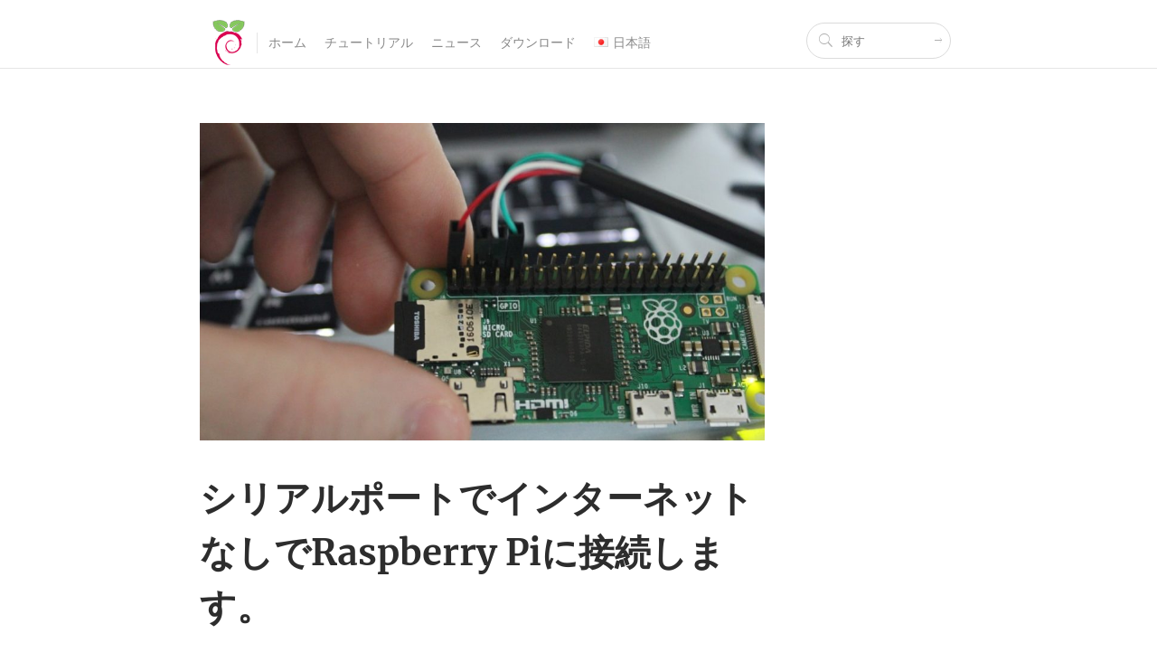

--- FILE ---
content_type: text/html; charset=UTF-8
request_url: https://raspberrypi-japan.com/connect-raspberr-pi-port-serie-4/
body_size: 14365
content:
<!DOCTYPE html><html lang="ja"><head><link media="all" href="https://raspberrypi-japan.com/wp-content/cache/autoptimize/css/autoptimize_ebba0f507cf8b353a0f72e2c3afe53de.css" rel="stylesheet"><title>シリアルポートでインターネットなしでRaspberry Piに接続します。</title><meta charset="UTF-8"><meta name="viewport" content="width=device-width, initial-scale=1"><link rel="pingback" href="https://raspberrypi-japan.com/xmlrpc.php"><link rel="icon" type="image/png" href="https://raspberrypi-japan.com/wp-content/themes/lightheme/img/favicon.png"><meta name='robots' content='index, follow, max-image-preview:large, max-snippet:-1, max-video-preview:-1' /><link rel="alternate" href="https://raspberry-pi.fr/connecter-raspberr-pi-port-serie/" hreflang="fr" /><link rel="alternate" href="https://howtoraspberrypi.com/connect-raspberr-pi-port-serie/" hreflang="en" /><link rel="alternate" href="https://raspberrypi-espana.es/connect-raspberr-pi-port-serie-2/" hreflang="es" /><link rel="alternate" href="https://brasilraspberrypi.com.br/connect-raspberr-pi-port-serie-3/" hreflang="pt" /><link rel="alternate" href="https://raspberry-pi.it/connect-raspberr-pi-port-serie-6/" hreflang="it" /><link rel="alternate" href="https://dasraspberrypi.de/connect-raspberr-pi-port-serie-5/" hreflang="de" /><link rel="alternate" href="https://raspberrypi-nederland.nl/connect-raspberr-pi-poort-serie/" hreflang="nl" /><link rel="alternate" href="https://raspberrypi-ru.com/%d1%81%d0%be%d0%b5%d0%b4%d0%b8%d0%bd%d0%b8%d1%82%d1%8c-%d1%80%d0%b0%d1%81%d0%bf%d0%b1%d0%b5%d1%80%d1%80-%d0%bf%d0%b8-%d0%bf%d0%be%d1%80%d1%82-%d1%81%d0%b5%d1%80%d0%b8%d1%8f/" hreflang="ru" /><link rel="alternate" href="https://raspberrypi-japan.com/connect-raspberr-pi-port-serie-4/" hreflang="ja" /><link rel="alternate" href="https://raspberry-pi.kr/connect-raspberr-pi-port-serie-7/" hreflang="ko" /><link rel="alternate" href="https://raspberry-pi.cn/%e8%bf%9e%e6%8e%a5%e6%a0%91%e8%8e%93%e6%b4%be%e7%ab%af%e5%8f%a3%e7%b3%bb%e5%88%97/" hreflang="zh" /><link rel="alternate" href="https://raspberrypi-arabic.com/%d8%b1%d8%a8%d8%b7-raspberr-%d8%a8%d9%8a-%d8%a8%d9%88%d8%b1%d8%aa-%d8%b3%d9%84%d8%b3%d9%84%d8%a9/" hreflang="ar" /> <!-- This site is optimized with the Yoast SEO plugin v21.2 - https://yoast.com/wordpress/plugins/seo/ --><link rel="canonical" href="https://raspberrypi-japan.com/connect-raspberr-pi-port-serie-4/" /><meta property="og:locale" content="ja_JP" /><meta property="og:locale:alternate" content="fr_FR" /><meta property="og:locale:alternate" content="en_US" /><meta property="og:locale:alternate" content="es_ES" /><meta property="og:locale:alternate" content="pt_BR" /><meta property="og:locale:alternate" content="it_IT" /><meta property="og:locale:alternate" content="de_DE" /><meta property="og:locale:alternate" content="nl_NL" /><meta property="og:locale:alternate" content="ru_RU" /><meta property="og:locale:alternate" content="ko_KR" /><meta property="og:locale:alternate" content="zh_CN" /><meta property="og:locale:alternate" content="" /><meta property="og:type" content="article" /><meta property="og:title" content="シリアルポートでインターネットなしでRaspberry Piに接続します。" /><meta property="og:description" content="キーボードに接続したり、インターネットに接続したりできない場合のRaspberry Piの制御方法。 Raspberry Piのシリアル接続を使用して、PCから制御する方法を説明します。 必要な装備 Raspberry [&hellip;]" /><meta property="og:url" content="https://raspberrypi-japan.com/connect-raspberr-pi-port-serie-4/" /><meta property="og:site_name" content="Raspberry Pi Japan" /><meta property="article:published_time" content="2019-12-10T14:30:26+00:00" /><meta property="article:modified_time" content="2020-08-24T02:11:13+00:00" /><meta property="og:image" content="https://raspberrypi-japan.com/wp-content/uploads/2019/09/connection-serie-pi.jpg" /><meta property="og:image:width" content="1100" /><meta property="og:image:height" content="599" /><meta property="og:image:type" content="image/jpeg" /><meta name="author" content="Raspberry Pi FR" /><meta name="twitter:label1" content="執筆者" /><meta name="twitter:data1" content="Raspberry Pi FR" /><meta name="twitter:label2" content="推定読み取り時間" /><meta name="twitter:data2" content="1分" /> <script type="application/ld+json" class="yoast-schema-graph">{"@context":"https://schema.org","@graph":[{"@type":"WebPage","@id":"https://raspberrypi-japan.com/connect-raspberr-pi-port-serie-4/","url":"https://raspberrypi-japan.com/connect-raspberr-pi-port-serie-4/","name":"シリアルポートでインターネットなしでRaspberry Piに接続します。","isPartOf":{"@id":"https://raspberrypi-japan.com/#website"},"primaryImageOfPage":{"@id":"https://raspberrypi-japan.com/connect-raspberr-pi-port-serie-4/#primaryimage"},"image":{"@id":"https://raspberrypi-japan.com/connect-raspberr-pi-port-serie-4/#primaryimage"},"thumbnailUrl":"https://raspberrypi-japan.com/wp-content/uploads/2019/09/connection-serie-pi.jpg","datePublished":"2019-12-10T14:30:26+00:00","dateModified":"2020-08-24T02:11:13+00:00","author":{"@id":"https://raspberrypi-japan.com/#/schema/person/082099c96995ce5d2fb5f0eab8757af9"},"breadcrumb":{"@id":"https://raspberrypi-japan.com/connect-raspberr-pi-port-serie-4/#breadcrumb"},"inLanguage":"ja","potentialAction":[{"@type":"ReadAction","target":["https://raspberrypi-japan.com/connect-raspberr-pi-port-serie-4/"]}]},{"@type":"ImageObject","inLanguage":"ja","@id":"https://raspberrypi-japan.com/connect-raspberr-pi-port-serie-4/#primaryimage","url":"https://raspberrypi-japan.com/wp-content/uploads/2019/09/connection-serie-pi.jpg","contentUrl":"https://raspberrypi-japan.com/wp-content/uploads/2019/09/connection-serie-pi.jpg","width":1100,"height":599,"caption":"Raspberry Pi connectée via le port Série."},{"@type":"BreadcrumbList","@id":"https://raspberrypi-japan.com/connect-raspberr-pi-port-serie-4/#breadcrumb","itemListElement":[{"@type":"ListItem","position":1,"name":"Home","item":"https://raspberrypi-japan.com/"},{"@type":"ListItem","position":2,"name":"シリアルポートでインターネットなしでRaspberry Piに接続します。"}]},{"@type":"WebSite","@id":"https://raspberrypi-japan.com/#website","url":"https://raspberrypi-japan.com/","name":"Raspberry Pi Japan","description":"簡単なRaspberry Piチュートリアル（日本語）。","potentialAction":[{"@type":"SearchAction","target":{"@type":"EntryPoint","urlTemplate":"https://raspberrypi-japan.com/?s={search_term_string}"},"query-input":"required name=search_term_string"}],"inLanguage":"ja"},{"@type":"Person","@id":"https://raspberrypi-japan.com/#/schema/person/082099c96995ce5d2fb5f0eab8757af9","name":"Raspberry Pi FR","sameAs":["http://raspberry-pi.fr","https://twitter.com/RaspberryPiFR"],"url":"https://raspberrypi-japan.com/author/raspbian-france/"}]}</script> <!-- / Yoast SEO plugin. --><link rel='dns-prefetch' href='//raspberry-pi.fr' /><link rel='dns-prefetch' href='//raspberrypi-japan.com' /><link rel='dns-prefetch' href='//cdnjs.cloudflare.com' /><link href='https://fonts.gstatic.com' crossorigin='anonymous' rel='preconnect' /><link href='https://ajax.googleapis.com' rel='preconnect' /><link href='https://fonts.googleapis.com' rel='preconnect' /><link rel="alternate" type="application/rss+xml" title="Raspberry Pi Japan &raquo; シリアルポートでインターネットなしでRaspberry Piに接続します。 のコメントのフィード" href="https://raspberrypi-japan.com/connect-raspberr-pi-port-serie-4/feed/" /><link rel='stylesheet' id='kk-star-ratings-css' href='https://raspberry-pi.fr/wp-content/plugins/kk-star-ratings/src/core/public/css/kk-star-ratings.min.css' type='text/css' media='all' /><link rel='stylesheet' id='go-pricing-styles-css' href='https://raspberry-pi.fr/wp-content/plugins/go_pricing/assets/css/go_pricing_styles.css' type='text/css' media='all' /> <script type="text/javascript" id="gw-tweenmax-js-before">/* <![CDATA[ */
var oldGS=window.GreenSockGlobals,oldGSQueue=window._gsQueue,oldGSDefine=window._gsDefine;window._gsDefine=null;delete(window._gsDefine);var gwGS=window.GreenSockGlobals={};
//# sourceURL=gw-tweenmax-js-before
/* ]]> */</script> <script type="text/javascript" src="https://cdnjs.cloudflare.com/ajax/libs/gsap/1.11.2/TweenMax.min.js" id="gw-tweenmax-js"></script> <script type="text/javascript" id="gw-tweenmax-js-after">/* <![CDATA[ */
try{window.GreenSockGlobals=null;window._gsQueue=null;window._gsDefine=null;delete(window.GreenSockGlobals);delete(window._gsQueue);delete(window._gsDefine);window.GreenSockGlobals=oldGS;window._gsQueue=oldGSQueue;window._gsDefine=oldGSDefine;}catch(e){}
//# sourceURL=gw-tweenmax-js-after
/* ]]> */</script> <script type="text/javascript" src="https://raspberrypi-japan.com/wp-includes/js/jquery/jquery.min.js" id="jquery-core-js"></script> <script type="text/javascript" src="https://raspberrypi-japan.com/wp-includes/js/jquery/jquery-migrate.min.js" id="jquery-migrate-js"></script> <link rel="EditURI" type="application/rsd+xml" title="RSD" href="https://raspberrypi-japan.com/xmlrpc.php?rsd" /></head><body class="wp-singular post-template-default single single-post postid-4756 single-format-standard wp-embed-responsive wp-theme-lightheme"> <!-- Matomo --> <script type="text/javascript">var _paq = window._paq = window._paq || [];
  /* tracker methods like "setCustomDimension" should be called before "trackPageView" */
  _paq.push(["setDocumentTitle", document.domain + "/" + document.title]);
  _paq.push(['trackPageView']);
  _paq.push(['enableLinkTracking']);
  (function() {
    var u="//matomo.raspberry-pi.fr/";
    _paq.push(['setTrackerUrl', u+'matomo.php']);
    _paq.push(['setSiteId', '5']);
    var d=document, g=d.createElement('script'), s=d.getElementsByTagName('script')[0];
    g.type='text/javascript'; g.async=true; g.src=u+'matomo.js'; s.parentNode.insertBefore(g,s);
  })();</script> <noscript><p><img src="//matomo.raspberry-pi.fr/matomo.php?idsite=5&rec=1" style="border:0;" alt="" /></p></noscript> <!-- End Matomo Code --><div id="page" class="container-fluid"><header id="header" class="row"><div class="col-xs-24 col-md-20 col-lg-16 col-md-offset-2 col-lg-offset-4"><div class="col-xs-20 col-md-19"><div id="top-sitename"> <noscript><img class="site-logo" src="https://raspberrypi-japan.com/wp-content/themes/lightheme/img/raspbian-france-logo.png" alt="Raspberry Pi FR" /></noscript><img class="lazyload site-logo" src='data:image/svg+xml,%3Csvg%20xmlns=%22http://www.w3.org/2000/svg%22%20viewBox=%220%200%20210%20140%22%3E%3C/svg%3E' data-src="https://raspberrypi-japan.com/wp-content/themes/lightheme/img/raspbian-france-logo.png" alt="Raspberry Pi FR" /> <span class="site-title"><a href="https://raspberrypi-japan.com/" rel="home">Raspberry Pi Japan</a></span></div><ul id="menu-menu-jp" class="top-menu" role="navigation" ><li id="menu-item-4649" class="menu-item menu-item-type-post_type menu-item-object-page menu-item-home menu-item-4649"><a href="https://raspberrypi-japan.com/"><span>ホーム</span></a></li><li id="menu-item-4650" class="menu-item menu-item-type-post_type menu-item-object-page menu-item-4650"><a href="https://raspberrypi-japan.com/%e3%83%81%e3%83%a5%e3%83%bc%e3%83%88%e3%83%aa%e3%82%a2%e3%83%ab/"><span>チュートリアル</span></a></li><li id="menu-item-4651" class="menu-item menu-item-type-post_type menu-item-object-page menu-item-4651"><a href="https://raspberrypi-japan.com/%e3%83%a9%e3%82%ba%e3%83%99%e3%83%aa%e3%83%bc%e3%83%91%e3%82%a4%e3%81%ae%e3%83%8b%e3%83%a5%e3%83%bc%e3%82%b9/"><span>ニュース</span></a></li><li id="menu-item-4652" class="menu-item menu-item-type-post_type menu-item-object-page menu-item-4652"><a href="https://raspberrypi-japan.com/%e3%83%80%e3%82%a6%e3%83%b3%e3%83%ad%e3%83%bc%e3%83%89/"><span>ダウンロード</span></a></li><li id="menu-item-4653" class="pll-parent-menu-item menu-item menu-item-type-custom menu-item-object-custom menu-item-has-children menu-item-4653"><a href="#pll_switcher"><span><img src="[data-uri]" alt="日本語" width="16" height="11" style="width: 16px; height: 11px;" /><span style="margin-left:0.3em;">日本語</span></span></a><div class="sub-menu-wrapper"><ul class="sub-menu"><li id="menu-item-4653-fr" class="lang-item lang-item-40 lang-item-fr lang-item-first menu-item menu-item-type-custom menu-item-object-custom menu-item-4653-fr"><a href="https://raspberry-pi.fr/connecter-raspberr-pi-port-serie/" hreflang="fr-FR" lang="fr-FR"><span><img src="[data-uri]" alt="Français" width="16" height="11" style="width: 16px; height: 11px;" /><span style="margin-left:0.3em;">Français</span></span></a></li><li id="menu-item-4653-en" class="lang-item lang-item-43 lang-item-en menu-item menu-item-type-custom menu-item-object-custom menu-item-4653-en"><a href="https://howtoraspberrypi.com/connect-raspberr-pi-port-serie/" hreflang="en-US" lang="en-US"><span><img src="[data-uri]" alt="English" width="16" height="11" style="width: 16px; height: 11px;" /><span style="margin-left:0.3em;">English</span></span></a></li><li id="menu-item-4653-es" class="lang-item lang-item-357 lang-item-es menu-item menu-item-type-custom menu-item-object-custom menu-item-4653-es"><a href="https://raspberrypi-espana.es/connect-raspberr-pi-port-serie-2/" hreflang="es-ES" lang="es-ES"><span><img src="[data-uri]" alt="Español" width="16" height="11" style="width: 16px; height: 11px;" /><span style="margin-left:0.3em;">Español</span></span></a></li><li id="menu-item-4653-pt" class="lang-item lang-item-640 lang-item-pt menu-item menu-item-type-custom menu-item-object-custom menu-item-4653-pt"><a href="https://brasilraspberrypi.com.br/connect-raspberr-pi-port-serie-3/" hreflang="pt-BR" lang="pt-BR"><span><img src="[data-uri]" alt="Português" width="16" height="11" style="width: 16px; height: 11px;" /><span style="margin-left:0.3em;">Português</span></span></a></li><li id="menu-item-4653-it" class="lang-item lang-item-660 lang-item-it menu-item menu-item-type-custom menu-item-object-custom menu-item-4653-it"><a href="https://raspberry-pi.it/connect-raspberr-pi-port-serie-6/" hreflang="it-IT" lang="it-IT"><span><img src="[data-uri]" alt="Italiano" width="16" height="11" style="width: 16px; height: 11px;" /><span style="margin-left:0.3em;">Italiano</span></span></a></li><li id="menu-item-4653-de" class="lang-item lang-item-655 lang-item-de menu-item menu-item-type-custom menu-item-object-custom menu-item-4653-de"><a href="https://dasraspberrypi.de/connect-raspberr-pi-port-serie-5/" hreflang="de-DE" lang="de-DE"><span><img src="[data-uri]" alt="Deutsch" width="16" height="11" style="width: 16px; height: 11px;" /><span style="margin-left:0.3em;">Deutsch</span></span></a></li><li id="menu-item-4653-nl" class="lang-item lang-item-650 lang-item-nl menu-item menu-item-type-custom menu-item-object-custom menu-item-4653-nl"><a href="https://raspberrypi-nederland.nl/connect-raspberr-pi-poort-serie/" hreflang="nl-NL" lang="nl-NL"><span><img src="[data-uri]" alt="Nederlands" width="16" height="11" style="width: 16px; height: 11px;" /><span style="margin-left:0.3em;">Nederlands</span></span></a></li><li id="menu-item-4653-ru" class="lang-item lang-item-665 lang-item-ru menu-item menu-item-type-custom menu-item-object-custom menu-item-4653-ru"><a href="https://raspberrypi-ru.com/%d1%81%d0%be%d0%b5%d0%b4%d0%b8%d0%bd%d0%b8%d1%82%d1%8c-%d1%80%d0%b0%d1%81%d0%bf%d0%b1%d0%b5%d1%80%d1%80-%d0%bf%d0%b8-%d0%bf%d0%be%d1%80%d1%82-%d1%81%d0%b5%d1%80%d0%b8%d1%8f/" hreflang="ru-RU" lang="ru-RU"><span><img src="[data-uri]" alt="Русский" width="16" height="11" style="width: 16px; height: 11px;" /><span style="margin-left:0.3em;">Русский</span></span></a></li><li id="menu-item-4653-ko" class="lang-item lang-item-670 lang-item-ko menu-item menu-item-type-custom menu-item-object-custom menu-item-4653-ko"><a href="https://raspberry-pi.kr/connect-raspberr-pi-port-serie-7/" hreflang="ko-KR" lang="ko-KR"><span><img src="[data-uri]" alt="한국어" width="16" height="11" style="width: 16px; height: 11px;" /><span style="margin-left:0.3em;">한국어</span></span></a></li><li id="menu-item-4653-zh" class="lang-item lang-item-2277 lang-item-zh menu-item menu-item-type-custom menu-item-object-custom menu-item-4653-zh"><a href="https://raspberry-pi.cn/%e8%bf%9e%e6%8e%a5%e6%a0%91%e8%8e%93%e6%b4%be%e7%ab%af%e5%8f%a3%e7%b3%bb%e5%88%97/" hreflang="zh-CN" lang="zh-CN"><span><img src="[data-uri]" alt="中文" width="16" height="11" style="width: 16px; height: 11px;" /><span style="margin-left:0.3em;">中文</span></span></a></li><li id="menu-item-4653-ar" class="lang-item lang-item-2282 lang-item-ar menu-item menu-item-type-custom menu-item-object-custom menu-item-4653-ar"><a href="https://raspberrypi-arabic.com/%d8%b1%d8%a8%d8%b7-raspberr-%d8%a8%d9%8a-%d8%a8%d9%88%d8%b1%d8%aa-%d8%b3%d9%84%d8%b3%d9%84%d8%a9/" hreflang="ar-AE" lang="ar-AE"><span><img src="[data-uri]" alt="العربية" width="16" height="11" style="width: 16px; height: 11px;" /><span style="margin-left:0.3em;">العربية</span></span></a></li></ul></div></li></ul></div><div class="col-xs-4 visible-xs-block visible-sm-block"><div id="top-responsive-menu"> <span id="top-responsive-menu-icon" class="ion-android-menu"></span></div></div><div class="col-xs-24 col-md-5 top-search-container"><div id="top-search"><form action="https://raspberrypi-japan.com/" method="GET"><table><td id="top-search-icon"><span class="ion-ios-search"></span></td><td id="top-search-input"><input type="text" name="s" placeholder="探す" /></td><td id="top-search-button"><button><span class="ion-ios-arrow-thin-right"></span></button></td></table></form></div></div></div><div id="mobile-menu" class=""><div id="mobile-menu-close-container"> <span id="mobile-menu-close" class="ion-android-close"></span></div><div id="mobile-menu-search"><form action="https://raspberrypi-japan.com/" method="GET" class="mobile-menu-search-form"><table><td id="mobile-menu-search-icon"><span class="ion-ios-search"></span></td><td id="mobile-menu-search-input"><input type="text" name="s" placeholder="探す" /></td><td id="mobile-menu-search-button"><button><span class="ion-ios-arrow-thin-right"></span></button></td></table></form></div><div id="mobile-menu-menu-container"><ul id="menu-menu-jp-1" class="mobile-top-menu"><li class="menu-item menu-item-type-post_type menu-item-object-page menu-item-home menu-item-4649"><a href="https://raspberrypi-japan.com/"><span>ホーム</span></a></li><li class="menu-item menu-item-type-post_type menu-item-object-page menu-item-4650"><a href="https://raspberrypi-japan.com/%e3%83%81%e3%83%a5%e3%83%bc%e3%83%88%e3%83%aa%e3%82%a2%e3%83%ab/"><span>チュートリアル</span></a></li><li class="menu-item menu-item-type-post_type menu-item-object-page menu-item-4651"><a href="https://raspberrypi-japan.com/%e3%83%a9%e3%82%ba%e3%83%99%e3%83%aa%e3%83%bc%e3%83%91%e3%82%a4%e3%81%ae%e3%83%8b%e3%83%a5%e3%83%bc%e3%82%b9/"><span>ニュース</span></a></li><li class="menu-item menu-item-type-post_type menu-item-object-page menu-item-4652"><a href="https://raspberrypi-japan.com/%e3%83%80%e3%82%a6%e3%83%b3%e3%83%ad%e3%83%bc%e3%83%89/"><span>ダウンロード</span></a></li><li class="pll-parent-menu-item menu-item menu-item-type-custom menu-item-object-custom menu-item-has-children menu-item-4653"><a href="#pll_switcher"><span><img src="[data-uri]" alt="日本語" width="16" height="11" style="width: 16px; height: 11px;" /><span style="margin-left:0.3em;">日本語</span></span></a><ul class="sub-menu"><li class="lang-item lang-item-40 lang-item-fr lang-item-first menu-item menu-item-type-custom menu-item-object-custom menu-item-4653-fr"><a href="https://raspberry-pi.fr/connecter-raspberr-pi-port-serie/" hreflang="fr-FR" lang="fr-FR"><span><img src="[data-uri]" alt="Français" width="16" height="11" style="width: 16px; height: 11px;" /><span style="margin-left:0.3em;">Français</span></span></a></li><li class="lang-item lang-item-43 lang-item-en menu-item menu-item-type-custom menu-item-object-custom menu-item-4653-en"><a href="https://howtoraspberrypi.com/connect-raspberr-pi-port-serie/" hreflang="en-US" lang="en-US"><span><img src="[data-uri]" alt="English" width="16" height="11" style="width: 16px; height: 11px;" /><span style="margin-left:0.3em;">English</span></span></a></li><li class="lang-item lang-item-357 lang-item-es menu-item menu-item-type-custom menu-item-object-custom menu-item-4653-es"><a href="https://raspberrypi-espana.es/connect-raspberr-pi-port-serie-2/" hreflang="es-ES" lang="es-ES"><span><img src="[data-uri]" alt="Español" width="16" height="11" style="width: 16px; height: 11px;" /><span style="margin-left:0.3em;">Español</span></span></a></li><li class="lang-item lang-item-640 lang-item-pt menu-item menu-item-type-custom menu-item-object-custom menu-item-4653-pt"><a href="https://brasilraspberrypi.com.br/connect-raspberr-pi-port-serie-3/" hreflang="pt-BR" lang="pt-BR"><span><img src="[data-uri]" alt="Português" width="16" height="11" style="width: 16px; height: 11px;" /><span style="margin-left:0.3em;">Português</span></span></a></li><li class="lang-item lang-item-660 lang-item-it menu-item menu-item-type-custom menu-item-object-custom menu-item-4653-it"><a href="https://raspberry-pi.it/connect-raspberr-pi-port-serie-6/" hreflang="it-IT" lang="it-IT"><span><img src="[data-uri]" alt="Italiano" width="16" height="11" style="width: 16px; height: 11px;" /><span style="margin-left:0.3em;">Italiano</span></span></a></li><li class="lang-item lang-item-655 lang-item-de menu-item menu-item-type-custom menu-item-object-custom menu-item-4653-de"><a href="https://dasraspberrypi.de/connect-raspberr-pi-port-serie-5/" hreflang="de-DE" lang="de-DE"><span><img src="[data-uri]" alt="Deutsch" width="16" height="11" style="width: 16px; height: 11px;" /><span style="margin-left:0.3em;">Deutsch</span></span></a></li><li class="lang-item lang-item-650 lang-item-nl menu-item menu-item-type-custom menu-item-object-custom menu-item-4653-nl"><a href="https://raspberrypi-nederland.nl/connect-raspberr-pi-poort-serie/" hreflang="nl-NL" lang="nl-NL"><span><img src="[data-uri]" alt="Nederlands" width="16" height="11" style="width: 16px; height: 11px;" /><span style="margin-left:0.3em;">Nederlands</span></span></a></li><li class="lang-item lang-item-665 lang-item-ru menu-item menu-item-type-custom menu-item-object-custom menu-item-4653-ru"><a href="https://raspberrypi-ru.com/%d1%81%d0%be%d0%b5%d0%b4%d0%b8%d0%bd%d0%b8%d1%82%d1%8c-%d1%80%d0%b0%d1%81%d0%bf%d0%b1%d0%b5%d1%80%d1%80-%d0%bf%d0%b8-%d0%bf%d0%be%d1%80%d1%82-%d1%81%d0%b5%d1%80%d0%b8%d1%8f/" hreflang="ru-RU" lang="ru-RU"><span><img src="[data-uri]" alt="Русский" width="16" height="11" style="width: 16px; height: 11px;" /><span style="margin-left:0.3em;">Русский</span></span></a></li><li class="lang-item lang-item-670 lang-item-ko menu-item menu-item-type-custom menu-item-object-custom menu-item-4653-ko"><a href="https://raspberry-pi.kr/connect-raspberr-pi-port-serie-7/" hreflang="ko-KR" lang="ko-KR"><span><img src="[data-uri]" alt="한국어" width="16" height="11" style="width: 16px; height: 11px;" /><span style="margin-left:0.3em;">한국어</span></span></a></li><li class="lang-item lang-item-2277 lang-item-zh menu-item menu-item-type-custom menu-item-object-custom menu-item-4653-zh"><a href="https://raspberry-pi.cn/%e8%bf%9e%e6%8e%a5%e6%a0%91%e8%8e%93%e6%b4%be%e7%ab%af%e5%8f%a3%e7%b3%bb%e5%88%97/" hreflang="zh-CN" lang="zh-CN"><span><img src="[data-uri]" alt="中文" width="16" height="11" style="width: 16px; height: 11px;" /><span style="margin-left:0.3em;">中文</span></span></a></li><li class="lang-item lang-item-2282 lang-item-ar menu-item menu-item-type-custom menu-item-object-custom menu-item-4653-ar"><a href="https://raspberrypi-arabic.com/%d8%b1%d8%a8%d8%b7-raspberr-%d8%a8%d9%8a-%d8%a8%d9%88%d8%b1%d8%aa-%d8%b3%d9%84%d8%b3%d9%84%d8%a9/" hreflang="ar-AE" lang="ar-AE"><span><img src="[data-uri]" alt="العربية" width="16" height="11" style="width: 16px; height: 11px;" /><span style="margin-left:0.3em;">العربية</span></span></a></li></ul></li></ul></div></div></header><div id="post-page-container" role="main"><div id="post-page-post" class="row" data-sticky-container><div class="col-xs-24 col-md-18 col-lg-12 col-md-offset-3 col-lg-offset-4" id="post-page-post-content-main-container"> <noscript><img src="https://raspberrypi-japan.com/wp-content/uploads/2019/09/connection-serie-pi-939x528.jpg" alt="Raspberry Pi connectée via le port Série." /></noscript><img class="lazyload" id="post-page-post-main-image" src='data:image/svg+xml,%3Csvg%20xmlns=%22http://www.w3.org/2000/svg%22%20viewBox=%220%200%20210%20140%22%3E%3C/svg%3E' data-src="https://raspberrypi-japan.com/wp-content/uploads/2019/09/connection-serie-pi-939x528.jpg" alt="Raspberry Pi connectée via le port Série." /><h1 id="post-page-post-title">シリアルポートでインターネットなしでRaspberry Piに接続します。</h1><div id="post-page-post-meta"> <span class="icon-meta ion-ios-clock-outline"></span> 更新しました <span class="color-meta">24 8月 2020</span> <span class="separator-color-meta">-</span> <span class="icon-meta ion-ios-chatboxes-outline"></span> <span class="color-meta">0</span> コメント <span class="separator-color-meta">-</span> <span class="icon-meta ion-ios-pricetags-outline"></span> <a class="post-tag" href="https://raspberrypi-japan.com/tag/%e3%83%81%e3%83%a5%e3%83%bc%e3%83%88%e3%83%aa%e3%82%a2%e3%83%ab/">チュートリアル</a>, <a class="post-tag" href="https://raspberrypi-japan.com/tag/%e6%83%91%e6%98%9f%e3%81%ae%e3%81%aa%e3%81%84-ja/">プラネットフリー</a>, <a class="post-tag" href="https://raspberrypi-japan.com/tag/%e3%83%a9%e3%82%ba%e3%83%99%e3%83%aa%e3%83%bc%e3%83%91%e3%82%a4-ja/">ラズベリーパイ</a>, <a class="post-tag" href="https://raspberrypi-japan.com/tag/%e6%a7%8b%e6%88%90-ja/">構成</a></div><div id="post-page-post-content" class="lang-bash"><p class="has-pale-cyan-blue-background-color has-background"> ⓘ  Cet article peut avoir été partiellement ou totalement traduit à l&#39;aide d&#39;outils automatiques. Nous nous excusons des erreurs que cela pourrait engendrer.</p><p>キーボードに接続したり、インターネットに接続したりできない場合のRaspberry Piの制御方法。</p><p>Raspberry Piのシリアル接続を使用して、PCから制御する方法を説明します。</p><h2 class="wp-block-heading">必要な装備</h2><p>Raspberry Piに直列に接続して制御できるようにするには、次の機器が必要です。</p><ul class="wp-block-list"><li><a target="_blank" rel="nofollow" href="https://geni.us/pi-4-2g">ラズベリーパイ</a></li><li><a target="_blank" rel="nofollow" href="https://geni.us/usb-c-alim">彼の食事</a></li><li><a target="_blank" rel="nofollow" href="https://geni.us/rfl32gomicrosd">そのMicroSDカード</a></li><li><a target="_blank" rel="nofollow" href="https://geni.us/usb-tt">シリアルポートへのアダプター付きUSBケーブル</a></li></ul><p>また、PiをUSB-シリアルポートケーブル経由で接続するコンピューターも必要です。</p><h2 class="wp-block-heading">USBケーブルをRaspberry Piのシリアルポートに接続する方法</h2><p>シリアルポートに接続できるようにするために最初に行う必要があるのは、シリアルポートをコンピューターに接続することです。</p><p>これを行うには、Piをオフにし、次のようにワイヤーをRaspberry Piに接続してUSBポートをコンピューターに接続します。</p><ul class="wp-block-list"><li>黒線->ピン6</li><li>白線->ピン8</li><li>緑線->ピン10</li></ul><div class="wp-block-image"><figure class="aligncenter is-resized"><noscript><img fetchpriority="high" decoding="async" src="https://raspberry-pi.fr/wp-content/uploads/2019/09/raspberry_pi_connection_ttl-800x528.png" alt="シリアルポートを介したRaspberry Piへの接続図" class="wp-image-4055" width="600" height="396"/></noscript><img fetchpriority="high" decoding="async" src='data:image/svg+xml,%3Csvg%20xmlns=%22http://www.w3.org/2000/svg%22%20viewBox=%220%200%20600%20396%22%3E%3C/svg%3E' data-src="https://raspberry-pi.fr/wp-content/uploads/2019/09/raspberry_pi_connection_ttl-800x528.png" alt="シリアルポートを介したRaspberry Piへの接続図" class="lazyload wp-image-4055" width="600" height="396"/><figcaption>このように、TTL to USBアダプターをRaspberry Piに接続します。（出典、Adafruit）。</figcaption></figure></div><p>意図的に赤い線を外したままにします。実際、電源を使用する必要がないように、Raspberry Piに電流を供給するために通常使用されます。それでも、供給された電流はPiには少し弱いように思えるので、使用しない方が良いでしょう。</p><p class="has-luminous-vivid-amber-background-color has-background">USBから直接Piに電力を供給したい場合は、赤い線をピン2に接続します。注意してください。ただし、Raspb<strong>erry Piの電源を切断する必要があります。電源を切断しな</strong>いと、グリルの危険性があります。</p><h2 class="wp-block-heading">TTLポート経由でRaspberry Piに接続するにはどうすればよいですか？</h2><p>Raspberry PiのシリアルポートをPCに接続したので、Piにどのように接続しますか？</p><p>まず、Raspberry Piのコンソールポートをアクティブにする必要があります。これを行うには、SDカードをPCに挿入し、ファイルを開きます <code>config.txt</code> スコアで <code>boot</code> SDカードから、次の行を新しい行に追加します。</p><pre class="wp-block-preformatted">enable_uart=1</pre><p>これには、Linux、Mac OS、またはWindowsのどちらを使用しているかに応じて、3つのソリューションがあります。</p><h3 class="wp-block-heading">LinuxでRaspberry Piのシリアルポートに接続する</h3><p>Linuxでは、シリアルポート経由の接続は非常に簡単です。通常、ポートが接続されると、/ dev / ttyUSB0として参照されます。次のコマンドでターミナルを開くだけです <code>screen</code> ：</p><pre class="wp-block-preformatted">sudo screen /dev/ttyUSB0 115200</pre><p>これで、Raspberry PiでPCからターミナルが開かれました。</p><h3 class="wp-block-heading">Mac OSでRaspberryのシリアルポートに接続する</h3><p>Macでは、物事はもう少し複雑です。</p><p>まず、ケーブルのドライバーをダウンロードする必要があります。ケーブルモデルに応じて、ProlificとSiLabsの2つの異<a rel="noreferrer noopener" aria-label="Prolific (s’ouvre dans un nouvel onglet)" href="http://www.prolific.com.tw/US/ShowProduct.aspx?p_id=229&amp;pcid=41" target="_blank">なるドラ</a>イバーが必要<a rel="noreferrer noopener" aria-label="SiLabs (s’ouvre dans un nouvel onglet)" href="http://www.silabs.com/Support%20Documents/Software/Mac_OSX_VCP_Driver.zip" target="_blank">です</a>。シンプルにするために、両方をインストールします。</p><p>ドライバーがインストールされたら、デバイスの名前を見つける必要があります。これを行うには、ターミナルを開き、以下のコマンドを実行します。</p><pre class="wp-block-preformatted">ls /dev/cu.*</pre><p>次のような名前を探しています <code>/dev/cu.usbserial-NNNN</code> ゴールド <code>/dev/cu.SLAB_USBtoUART</code> ゴールド <code>/dev/cu.usbmodem</code>。あなたがあなたのものを見つけたら、あなたはと接続することができます <code>screen</code>、Linuxとよく似ています。たとえば、あなたが見つけた場合 <code>/dev/cu.usbserial-1234</code> ：</p><pre class="wp-block-preformatted">screen /dev/cu.usbserial-1234 115200</pre><h3 class="wp-block-heading">WindowsからTTLでRaspberry Piに接続する</h3><p>最後の可能性は、Windowsを使用していることです。物事はまだMacよりも少し複雑ですが、それでもかなり簡単です。</p><p>Macについては、あちこちにあるドライバをインストールすることか<a rel="noreferrer noopener" aria-label=" (s’ouvre dans un nouvel onglet)" href="http://www.prolific.com.tw/US/ShowProduct.aspx?p_id=225&amp;pcid=41" target="_blank">ら始</a>めま<a rel="noreferrer noopener" aria-label="là (s’ouvre dans un nouvel onglet)" href="http://www.silabs.com/Support%20Documents/Software/CP210x_Windows_Drivers.zip" target="_blank">す</a>。</p><p>ここから入手できるPutty SSHクライアントもダウンロードする必要があり<a rel="noreferrer noopener" aria-label="ici (s’ouvre dans un nouvel onglet)" href="http://www.putty.org/" target="_blank">ます</a>。</p><p>次に、WindowsがUSB接続に使用するポートを見つける必要があります。これを行うには、デバイスマネージャーの[ポート]セクションに移動し、[USB to Serial]に関連するデバイスを探します。かっこ内に次の形式でポート番号が表示されます。<code>COM x</code> どこ <code>x</code> 数です。</p><p>あなたがしなければならないのは、パテを起動し、接続を選択するだけです <code>Serial</code>、速度 <code>115200</code>、およびポートに通知する <code>COM</code> 使用する。</p><div class="wp-block-image"><figure class="aligncenter"><noscript><img decoding="async" width="477" height="466" src="https://raspberry-pi.fr/wp-content/uploads/2019/09/putty_rasperry_serial.png" alt="パテ経由のシリアル接続" class="wp-image-4056"/></noscript><img decoding="async" width="477" height="466" src='data:image/svg+xml,%3Csvg%20xmlns=%22http://www.w3.org/2000/svg%22%20viewBox=%220%200%20477%20466%22%3E%3C/svg%3E' data-src="https://raspberry-pi.fr/wp-content/uploads/2019/09/putty_rasperry_serial.png" alt="パテ経由のシリアル接続" class="lazyload wp-image-4056"/><figcaption>ここで、適切な設定でポートCOM 7に接続します（ソース、Adafruit）。</figcaption></figure></div><p>これで、インターネットがなくても、Raspberry Piへのターミナルができました。</p><div class="kk-star-ratings kksr-auto kksr-align-center kksr-valign-bottom"
 data-payload='{&quot;align&quot;:&quot;center&quot;,&quot;id&quot;:&quot;4756&quot;,&quot;slug&quot;:&quot;default&quot;,&quot;valign&quot;:&quot;bottom&quot;,&quot;ignore&quot;:&quot;&quot;,&quot;reference&quot;:&quot;auto&quot;,&quot;class&quot;:&quot;&quot;,&quot;count&quot;:&quot;0&quot;,&quot;legendonly&quot;:&quot;&quot;,&quot;readonly&quot;:&quot;&quot;,&quot;score&quot;:&quot;0&quot;,&quot;starsonly&quot;:&quot;&quot;,&quot;best&quot;:&quot;5&quot;,&quot;gap&quot;:&quot;6&quot;,&quot;greet&quot;:&quot;Notez cet article.&quot;,&quot;legend&quot;:&quot;0\/5 - (0 votes)&quot;,&quot;size&quot;:&quot;35&quot;,&quot;title&quot;:&quot;\u30b7\u30ea\u30a2\u30eb\u30dd\u30fc\u30c8\u3067\u30a4\u30f3\u30bf\u30fc\u30cd\u30c3\u30c8\u306a\u3057\u3067Raspberry Pi\u306b\u63a5\u7d9a\u3057\u307e\u3059\u3002&quot;,&quot;width&quot;:&quot;0&quot;,&quot;_legend&quot;:&quot;{score}\/{best} - ({count} {votes})&quot;,&quot;font_factor&quot;:&quot;1.25&quot;}'><div class="kksr-stars"><div class="kksr-stars-inactive"><div class="kksr-star" data-star="1" style="padding-right: 6px"><div class="kksr-icon" style="width: 35px; height: 35px;"></div></div><div class="kksr-star" data-star="2" style="padding-right: 6px"><div class="kksr-icon" style="width: 35px; height: 35px;"></div></div><div class="kksr-star" data-star="3" style="padding-right: 6px"><div class="kksr-icon" style="width: 35px; height: 35px;"></div></div><div class="kksr-star" data-star="4" style="padding-right: 6px"><div class="kksr-icon" style="width: 35px; height: 35px;"></div></div><div class="kksr-star" data-star="5" style="padding-right: 6px"><div class="kksr-icon" style="width: 35px; height: 35px;"></div></div></div><div class="kksr-stars-active" style="width: 0px;"><div class="kksr-star" style="padding-right: 6px"><div class="kksr-icon" style="width: 35px; height: 35px;"></div></div><div class="kksr-star" style="padding-right: 6px"><div class="kksr-icon" style="width: 35px; height: 35px;"></div></div><div class="kksr-star" style="padding-right: 6px"><div class="kksr-icon" style="width: 35px; height: 35px;"></div></div><div class="kksr-star" style="padding-right: 6px"><div class="kksr-icon" style="width: 35px; height: 35px;"></div></div><div class="kksr-star" style="padding-right: 6px"><div class="kksr-icon" style="width: 35px; height: 35px;"></div></div></div></div><div class="kksr-legend" style="font-size: 28px;"> <span class="kksr-muted">Notez cet article.</span></div></div></div><div id="post-page-post-share" class="row"><div class="col-xs-12" id="post-page-post-share-share-container"><div id="post-page-post-share-share-button"><table><tr><td><span class="ion-ios-upload-outline icon"></span></td><td><span id="post-page-post-share-share-button-text">共有</span></td></tr></table></div></div><div class="col-xs-12" id="post-page-post-share-newsletter-container"><div id="post-page-post-share-newsletter-button"><table><tr><td><span class="ion-ios-email-outline icon"></span></td><td><span id="post-page-post-share-newsletter-button-text">ニュースレター</span></td></table></div></div></div><div id="post-page-post-author" class="row"><div id="post-page-post-author-img"> <noscript><img src="/wp-content/themes/lightheme/img/favicon.png" /></noscript><img class="lazyload" src='data:image/svg+xml,%3Csvg%20xmlns=%22http://www.w3.org/2000/svg%22%20viewBox=%220%200%20210%20140%22%3E%3C/svg%3E' data-src="/wp-content/themes/lightheme/img/favicon.png" /></div><div id="post-page-post-author-text"> 著者：<br/> Raspberry Pi FR</div></div></div></div><div id="post-banner" class="row"><div id="post-banner-top-background"></div><div class="col-xs-24 col-md-20 col-lg-16 col-md-offset-2 col-lg-offset-4"><div id="post-banner-title">Raspberry Piコミュニティに参加する</div><div id="post-banner-subtitle">35ドルのコンピューターはすでに1000万部を売りました</div> <a id="home-banner-button" href="https://geni.us/pi-4-2g" target="_blank">新しいRASPBERRY PI 4を購入する</a></div></div><div id="post-suggest" class="row"><div id="post-suggest-title">関連チュートリアル</div> <a class="post-suggest-suggest" href="https://raspberrypi-japan.com/raspberry-pi-virtual-keyboard-3/">Raspberry Piに仮想タッチキーボードをインストールします。</a> <a class="post-suggest-suggest" href="https://raspberrypi-japan.com/%e5%85%ac%e5%bc%8f%e3%83%a9%e3%82%ba%e3%83%99%e3%83%aa%e3%83%bcpi%e3%82%ad%e3%83%bc%e3%83%9c%e3%83%bc%e3%83%89%e3%83%9e%e3%82%a6%e3%82%b9/">Raspberry Pi用にリリースされた公式のキーボードとマウス。</a> <a class="post-suggest-suggest" href="https://raspberrypi-japan.com/%e5%9b%ba%e5%ae%9a%e3%83%ad%e3%83%bc%e3%82%ab%e3%83%abip/">Raspberry Piに固定ローカルIPを与えます。</a> <a class="post-suggest-suggest" href="https://raspberrypi-japan.com/raspberry-pi-400-ja/">Raspberry Pi 400がリリースされたばかりで、キーボードのコンピューターが70€です！</a> <a class="post-suggest-suggest" href="https://raspberrypi-japan.com/%e3%83%90%e3%82%a4%e3%83%a9%e3%82%ba%e3%83%99%e3%83%aa%e3%83%bc%e3%83%91%e3%82%a44/">Raspberry Pi 4とそのアクセサリを購入してください。</a></div><div id="post-comments" class="row"><div class="col-xs-24 col-md-18 col-lg-12 col-md-offset-3 col-lg-offset-6"><div id="post-comments-title">コメントはまだありません</div><div id="comments" class="comments-area"><div id="respond" class="comment-respond"><h3 id="reply-title" class="comment-reply-title"> <small><a rel="nofollow" id="cancel-comment-reply-link" href="/connect-raspberr-pi-port-serie-4/#respond" style="display:none;">コメントをキャンセル</a></small></h3><form action="https://raspberrypi-japan.com/wp-comments-post.php" method="post" id="commentform" class="comment-form"><p class="comment-form-comment"><textarea id="comment" name="comment" placeholder="あなたのコメント" required></textarea></p><p class="comment-form-author"><input id="author" name="author" type="text" placeholder="お名前（必須）" required /></p><p class="comment-form-email"><input id="email" name="email" type="text" placeholder="あなたのメールアドレス（必須）" required /></p><p class="comment-form-url"><input id="url" name="url" type="text" placeholder="あなたのウェブサイト" /></p><p class="form-submit"><input name="submit" type="submit" id="submit" class="submit" value="コメントを送信" /> <input type='hidden' name='comment_post_ID' value='4756' id='comment_post_ID' /> <input type='hidden' name='comment_parent' id='comment_parent' value='0' /></p><p style="display: none;"><input type="hidden" id="akismet_comment_nonce" name="akismet_comment_nonce" value="a6fce5a033" /></p><p style="display: none !important;"><label>&#916;<textarea name="ak_hp_textarea" cols="45" rows="8" maxlength="100"></textarea></label><input type="hidden" id="ak_js_1" name="ak_js" value="127"/><script>document.getElementById( "ak_js_1" ).setAttribute( "value", ( new Date() ).getTime() );</script></p></form></div><!-- #respond --></div><!-- .comments-area --></div></div><div id="post-page-share-modal-container"><div id="post-page-share-modal" class="col-xs-18 col-sm-12 col-md-10 col-lg-6 col-xs-offset-3 col-sm-offset-6 col-md-offset-7 col-lg-offset-9"><div id="post-page-share-modal-title">共有<div id="post-page-share-modal-close"><span class="ion-ios-close-empty"></span></div></div><ul id="post-page-share-social"><li><a target="_blank" rel="nofollow" href="http://twitter.com/share?text=%23RaspberryPi%20%E3%82%B7%E3%83%AA%E3%82%A2%E3%83%AB%E3%83%9D%E3%83%BC%E3%83%88%E3%81%A7%E3%82%A4%E3%83%B3%E3%82%BF%E3%83%BC%E3%83%8D%E3%83%83%E3%83%88%E3%81%AA%E3%81%97%E3%81%A7Raspberry%20Pi%E3%81%AB%E6%8E%A5%E7%B6%9A%E3%81%97%E3%81%BE%E3%81%99%E3%80%82&url=https%3A%2F%2Fraspberrypi-japan.com%2Fconnect-raspberr-pi-port-serie-4%2F"><span class="ion-social-twitter icon" id="post-page-share-social-twitter-icon"></span> Twitter</a></li><li><a target="_blank" rel="nofollow" href="https://www.facebook.com/sharer.php?u=https%3A%2F%2Fraspberrypi-japan.com%2Fconnect-raspberr-pi-port-serie-4%2F&t=%E3%82%B7%E3%83%AA%E3%82%A2%E3%83%AB%E3%83%9D%E3%83%BC%E3%83%88%E3%81%A7%E3%82%A4%E3%83%B3%E3%82%BF%E3%83%BC%E3%83%8D%E3%83%83%E3%83%88%E3%81%AA%E3%81%97%E3%81%A7Raspberry%20Pi%E3%81%AB%E6%8E%A5%E7%B6%9A%E3%81%97%E3%81%BE%E3%81%99%E3%80%82"><span class="ion-social-facebook icon" id="post-page-share-social-facebook-icon"></span> Facebook</a></li><li><a target="_blank" rel="nofollow" href="https://plus.google.com/share?url=https%3A%2F%2Fraspberrypi-japan.com%2Fconnect-raspberr-pi-port-serie-4%2F"><span class="ion-social-googleplus icon" id="post-page-share-social-google-plus-icon"></span> Google +</a></li><li><a target="_blank" rel="nofollow" href="mailto:?subject=%E3%82%B7%E3%83%AA%E3%82%A2%E3%83%AB%E3%83%9D%E3%83%BC%E3%83%88%E3%81%A7%E3%82%A4%E3%83%B3%E3%82%BF%E3%83%BC%E3%83%8D%E3%83%83%E3%83%88%E3%81%AA%E3%81%97%E3%81%A7Raspberry%20Pi%E3%81%AB%E6%8E%A5%E7%B6%9A%E3%81%97%E3%81%BE%E3%81%99%E3%80%82&body=https%3A%2F%2Fraspberrypi-japan.com%2Fconnect-raspberr-pi-port-serie-4%2F"><span class="ion-ios-email icon" id="post-page-share-social-email-icon"></span> E-mail</a></li></ul></div></div><div id="post-page-newsletter-modal-container"><div id="post-page-newsletter-modal" class="col-xs-18 col-sm-12 col-md-10 col-lg-6 col-xs-offset-3 col-sm-offset-6 col-md-offset-7 col-lg-offset-9"><div id="post-page-newsletter-modal-title">ニュースレターのサインアップ<div id="post-page-newsletter-modal-close"><span class="ion-ios-close-empty"></span></div></div><form action="//raspbian-france.us12.list-manage.com/subscribe/post?u=031fb83717c7921c7ba90a1aa&amp;id=3cfb6ebe5a" method="POST" id="post-page-newsletter-social" target="_blank"> <input id="post-page-newsletter-social-email" type="email" name="EMAIL" placeholder="メールアドレス" /> <input id="post-page-newsletter-social-submit" type="submit" value="登録" /></form></div></div><div id="post-page-newsletter-popin" class="col-md-4 col-xs-hidden col-sm-hidden"><div id="post-page-newsletter-popin-close"><span class="ion-ios-close-empty"></span></div><div id="post-page-newsletter-popin-title">ニュースレターを購読します。</div><div id="post-page-newsletter-popin-text"> この記事は気に入りましたか？ <br/>購読して最新情報を入手してください！<br/></div><form action="//raspbian-france.us12.list-manage.com/subscribe/post?u=031fb83717c7921c7ba90a1aa&amp;id=3cfb6ebe5a" method="POST" id="post-page-newsletter-popin-form" target="_blank"> <input id="post-page-newsletter-popin-form-email" type="email" name="EMAIL" placeholder="メールアドレス" /><input id="post-page-newsletter-popin-form-submit" type="submit" value="登録" /></form></div></div><footer id="footer" class="row"><div id="footer-icon"><noscript><img src="https://raspberrypi-japan.com/wp-content/themes/lightheme/img/logo-raspbian-gray-small.png" /></noscript><img class="lazyload" src='data:image/svg+xml,%3Csvg%20xmlns=%22http://www.w3.org/2000/svg%22%20viewBox=%220%200%20210%20140%22%3E%3C/svg%3E' data-src="https://raspberrypi-japan.com/wp-content/themes/lightheme/img/logo-raspbian-gray-small.png" /></div><div id="footer-copyright">Copyright &copy; 2016 Raspberry Pi FR - Texts subject to copyright<div id="footer-cgu"><a href="/cgu.pdf">Conditions Générales d'Utilisation</a></div></div><div id="footer-subtitle">Raspberry Piは、 <a href="http://raspberrypi.org" rel="nofollow" target="_blank">Raspberry Pi Foundation</a></div><div id="footer-social"> <a href="https://github.com/RaspbianFrance"><span class="ion-social-github"></span> GitHub</a> <a href="https://twitter.com/How2RaspberryPi"><span class="ion-social-twitter"></span> Twitter</a> <a href="https://raspberrypi-japan.com/feed/"><span class="ion-social-rss"></span> RSS</a></div> <script type="speculationrules">{"prefetch":[{"source":"document","where":{"and":[{"href_matches":"/*"},{"not":{"href_matches":["/wp-*.php","/wp-admin/*","/wp-content/uploads/*","/wp-content/*","/wp-content/plugins/*","/wp-content/themes/lightheme/*","/*\\?(.+)"]}},{"not":{"selector_matches":"a[rel~=\"nofollow\"]"}},{"not":{"selector_matches":".no-prefetch, .no-prefetch a"}}]},"eagerness":"conservative"}]}</script> <noscript><style>.lazyload{display:none;}</style></noscript><script data-noptimize="1">window.lazySizesConfig=window.lazySizesConfig||{};window.lazySizesConfig.loadMode=1;</script><script async data-noptimize="1" src='https://raspberrypi-japan.com/wp-content/plugins/autoptimize/classes/external/js/lazysizes.min.js'></script><script type="text/javascript" id="kk-star-ratings-js-extra">/* <![CDATA[ */
var kk_star_ratings = {"action":"kk-star-ratings","endpoint":"https://raspberrypi-japan.com/wp-admin/admin-ajax.php","nonce":"051bed2a79"};
//# sourceURL=kk-star-ratings-js-extra
/* ]]> */</script> <script type="text/javascript" src="https://raspberry-pi.fr/wp-content/plugins/kk-star-ratings/src/core/public/js/kk-star-ratings.min.js" id="kk-star-ratings-js"></script> <script type="text/javascript" src="https://raspberrypi-japan.com/wp-content/plugins/contact-form-7/includes/swv/js/index.js" id="swv-js"></script> <script type="text/javascript" id="contact-form-7-js-extra">/* <![CDATA[ */
var wpcf7 = {"api":{"root":"https://raspberrypi-japan.com/wp-json/","namespace":"contact-form-7/v1"}};
//# sourceURL=contact-form-7-js-extra
/* ]]> */</script> <script type="text/javascript" src="https://raspberrypi-japan.com/wp-content/plugins/contact-form-7/includes/js/index.js" id="contact-form-7-js"></script> <script type="text/javascript" id="eafl-public-js-extra">/* <![CDATA[ */
var eafl_public = {"home_url":"https://raspberry-pi.fr/","ajax_url":"https://raspberrypi-japan.com/wp-admin/admin-ajax.php","nonce":"0d6426a754"};
//# sourceURL=eafl-public-js-extra
/* ]]> */</script> <script type="text/javascript" src="https://raspberry-pi.fr/wp-content/plugins/easy-affiliate-links/dist/public.js" id="eafl-public-js"></script> <script type="text/javascript" src="https://raspberry-pi.fr/wp-content/plugins/go_pricing/assets/js/go_pricing_scripts.js" id="go-pricing-scripts-js"></script> <script type="text/javascript" src="https://raspberrypi-japan.com/wp-content/themes/lightheme/js/prism.js" id="prism_js-js"></script> <script type="text/javascript" src="https://raspberrypi-japan.com/wp-content/themes/lightheme/js/sticky.js" id="sticky_js-js"></script> <script type="text/javascript" src="https://raspberrypi-japan.com/wp-content/themes/lightheme/js/lightheme.js" id="lighteme_js-js"></script> <script type="text/javascript" src="https://raspberrypi-japan.com/wp-content/themes/lightheme/js/jquery.js" id="jquery_js-js"></script> <script defer type="text/javascript" src="https://raspberrypi-japan.com/wp-content/plugins/akismet/_inc/akismet-frontend.js" id="akismet-frontend-js"></script> </footer></div></body></html>

--- FILE ---
content_type: text/css
request_url: https://raspberrypi-japan.com/wp-content/cache/autoptimize/css/autoptimize_ebba0f507cf8b353a0f72e2c3afe53de.css
body_size: 25848
content:
img:is([sizes=auto i],[sizes^="auto," i]){contain-intrinsic-size:3000px 1500px}
:root{--wp-block-synced-color:#7a00df;--wp-block-synced-color--rgb:122,0,223;--wp-bound-block-color:var(--wp-block-synced-color);--wp-editor-canvas-background:#ddd;--wp-admin-theme-color:#007cba;--wp-admin-theme-color--rgb:0,124,186;--wp-admin-theme-color-darker-10:#006ba1;--wp-admin-theme-color-darker-10--rgb:0,107,160.5;--wp-admin-theme-color-darker-20:#005a87;--wp-admin-theme-color-darker-20--rgb:0,90,135;--wp-admin-border-width-focus:2px}@media (min-resolution:192dpi){:root{--wp-admin-border-width-focus:1.5px}}.wp-element-button{cursor:pointer}:root .has-very-light-gray-background-color{background-color:#eee}:root .has-very-dark-gray-background-color{background-color:#313131}:root .has-very-light-gray-color{color:#eee}:root .has-very-dark-gray-color{color:#313131}:root .has-vivid-green-cyan-to-vivid-cyan-blue-gradient-background{background:linear-gradient(135deg,#00d084,#0693e3)}:root .has-purple-crush-gradient-background{background:linear-gradient(135deg,#34e2e4,#4721fb 50%,#ab1dfe)}:root .has-hazy-dawn-gradient-background{background:linear-gradient(135deg,#faaca8,#dad0ec)}:root .has-subdued-olive-gradient-background{background:linear-gradient(135deg,#fafae1,#67a671)}:root .has-atomic-cream-gradient-background{background:linear-gradient(135deg,#fdd79a,#004a59)}:root .has-nightshade-gradient-background{background:linear-gradient(135deg,#330968,#31cdcf)}:root .has-midnight-gradient-background{background:linear-gradient(135deg,#020381,#2874fc)}:root{--wp--preset--font-size--normal:16px;--wp--preset--font-size--huge:42px}.has-regular-font-size{font-size:1em}.has-larger-font-size{font-size:2.625em}.has-normal-font-size{font-size:var(--wp--preset--font-size--normal)}.has-huge-font-size{font-size:var(--wp--preset--font-size--huge)}.has-text-align-center{text-align:center}.has-text-align-left{text-align:left}.has-text-align-right{text-align:right}.has-fit-text{white-space:nowrap!important}#end-resizable-editor-section{display:none}.aligncenter{clear:both}.items-justified-left{justify-content:flex-start}.items-justified-center{justify-content:center}.items-justified-right{justify-content:flex-end}.items-justified-space-between{justify-content:space-between}.screen-reader-text{border:0;clip-path:inset(50%);height:1px;margin:-1px;overflow:hidden;padding:0;position:absolute;width:1px;word-wrap:normal!important}.screen-reader-text:focus{background-color:#ddd;clip-path:none;color:#444;display:block;font-size:1em;height:auto;left:5px;line-height:normal;padding:15px 23px 14px;text-decoration:none;top:5px;width:auto;z-index:100000}html :where(.has-border-color){border-style:solid}html :where([style*=border-top-color]){border-top-style:solid}html :where([style*=border-right-color]){border-right-style:solid}html :where([style*=border-bottom-color]){border-bottom-style:solid}html :where([style*=border-left-color]){border-left-style:solid}html :where([style*=border-width]){border-style:solid}html :where([style*=border-top-width]){border-top-style:solid}html :where([style*=border-right-width]){border-right-style:solid}html :where([style*=border-bottom-width]){border-bottom-style:solid}html :where([style*=border-left-width]){border-left-style:solid}html :where(img[class*=wp-image-]){height:auto;max-width:100%}:where(figure){margin:0 0 1em}html :where(.is-position-sticky){--wp-admin--admin-bar--position-offset:var(--wp-admin--admin-bar--height,0px)}@media screen and (max-width:600px){html :where(.is-position-sticky){--wp-admin--admin-bar--position-offset:0px}}
.wp-block-image>a,.wp-block-image>figure>a{display:inline-block}.wp-block-image img{box-sizing:border-box;height:auto;max-width:100%;vertical-align:bottom}@media not (prefers-reduced-motion){.wp-block-image img.hide{visibility:hidden}.wp-block-image img.show{animation:show-content-image .4s}}.wp-block-image[style*=border-radius] img,.wp-block-image[style*=border-radius]>a{border-radius:inherit}.wp-block-image.has-custom-border img{box-sizing:border-box}.wp-block-image.aligncenter{text-align:center}.wp-block-image.alignfull>a,.wp-block-image.alignwide>a{width:100%}.wp-block-image.alignfull img,.wp-block-image.alignwide img{height:auto;width:100%}.wp-block-image .aligncenter,.wp-block-image .alignleft,.wp-block-image .alignright,.wp-block-image.aligncenter,.wp-block-image.alignleft,.wp-block-image.alignright{display:table}.wp-block-image .aligncenter>figcaption,.wp-block-image .alignleft>figcaption,.wp-block-image .alignright>figcaption,.wp-block-image.aligncenter>figcaption,.wp-block-image.alignleft>figcaption,.wp-block-image.alignright>figcaption{caption-side:bottom;display:table-caption}.wp-block-image .alignleft{float:left;margin:.5em 1em .5em 0}.wp-block-image .alignright{float:right;margin:.5em 0 .5em 1em}.wp-block-image .aligncenter{margin-left:auto;margin-right:auto}.wp-block-image :where(figcaption){margin-bottom:1em;margin-top:.5em}.wp-block-image.is-style-circle-mask img{border-radius:9999px}@supports ((-webkit-mask-image:none) or (mask-image:none)) or (-webkit-mask-image:none){.wp-block-image.is-style-circle-mask img{border-radius:0;-webkit-mask-image:url('data:image/svg+xml;utf8,<svg viewBox="0 0 100 100" xmlns="http://www.w3.org/2000/svg"><circle cx="50" cy="50" r="50"/></svg>');mask-image:url('data:image/svg+xml;utf8,<svg viewBox="0 0 100 100" xmlns="http://www.w3.org/2000/svg"><circle cx="50" cy="50" r="50"/></svg>');mask-mode:alpha;-webkit-mask-position:center;mask-position:center;-webkit-mask-repeat:no-repeat;mask-repeat:no-repeat;-webkit-mask-size:contain;mask-size:contain}}:root :where(.wp-block-image.is-style-rounded img,.wp-block-image .is-style-rounded img){border-radius:9999px}.wp-block-image figure{margin:0}.wp-lightbox-container{display:flex;flex-direction:column;position:relative}.wp-lightbox-container img{cursor:zoom-in}.wp-lightbox-container img:hover+button{opacity:1}.wp-lightbox-container button{align-items:center;backdrop-filter:blur(16px) saturate(180%);background-color:#5a5a5a40;border:none;border-radius:4px;cursor:zoom-in;display:flex;height:20px;justify-content:center;opacity:0;padding:0;position:absolute;right:16px;text-align:center;top:16px;width:20px;z-index:100}@media not (prefers-reduced-motion){.wp-lightbox-container button{transition:opacity .2s ease}}.wp-lightbox-container button:focus-visible{outline:3px auto #5a5a5a40;outline:3px auto -webkit-focus-ring-color;outline-offset:3px}.wp-lightbox-container button:hover{cursor:pointer;opacity:1}.wp-lightbox-container button:focus{opacity:1}.wp-lightbox-container button:focus,.wp-lightbox-container button:hover,.wp-lightbox-container button:not(:hover):not(:active):not(.has-background){background-color:#5a5a5a40;border:none}.wp-lightbox-overlay{box-sizing:border-box;cursor:zoom-out;height:100vh;left:0;overflow:hidden;position:fixed;top:0;visibility:hidden;width:100%;z-index:100000}.wp-lightbox-overlay .close-button{align-items:center;cursor:pointer;display:flex;justify-content:center;min-height:40px;min-width:40px;padding:0;position:absolute;right:calc(env(safe-area-inset-right) + 16px);top:calc(env(safe-area-inset-top) + 16px);z-index:5000000}.wp-lightbox-overlay .close-button:focus,.wp-lightbox-overlay .close-button:hover,.wp-lightbox-overlay .close-button:not(:hover):not(:active):not(.has-background){background:0 0;border:none}.wp-lightbox-overlay .lightbox-image-container{height:var(--wp--lightbox-container-height);left:50%;overflow:hidden;position:absolute;top:50%;transform:translate(-50%,-50%);transform-origin:top left;width:var(--wp--lightbox-container-width);z-index:9999999999}.wp-lightbox-overlay .wp-block-image{align-items:center;box-sizing:border-box;display:flex;height:100%;justify-content:center;margin:0;position:relative;transform-origin:0 0;width:100%;z-index:3000000}.wp-lightbox-overlay .wp-block-image img{height:var(--wp--lightbox-image-height);min-height:var(--wp--lightbox-image-height);min-width:var(--wp--lightbox-image-width);width:var(--wp--lightbox-image-width)}.wp-lightbox-overlay .wp-block-image figcaption{display:none}.wp-lightbox-overlay button{background:0 0;border:none}.wp-lightbox-overlay .scrim{background-color:#fff;height:100%;opacity:.9;position:absolute;width:100%;z-index:2000000}.wp-lightbox-overlay.active{visibility:visible}@media not (prefers-reduced-motion){.wp-lightbox-overlay.active{animation:turn-on-visibility .25s both}.wp-lightbox-overlay.active img{animation:turn-on-visibility .35s both}.wp-lightbox-overlay.show-closing-animation:not(.active){animation:turn-off-visibility .35s both}.wp-lightbox-overlay.show-closing-animation:not(.active) img{animation:turn-off-visibility .25s both}.wp-lightbox-overlay.zoom.active{animation:none;opacity:1;visibility:visible}.wp-lightbox-overlay.zoom.active .lightbox-image-container{animation:lightbox-zoom-in .4s}.wp-lightbox-overlay.zoom.active .lightbox-image-container img{animation:none}.wp-lightbox-overlay.zoom.active .scrim{animation:turn-on-visibility .4s forwards}.wp-lightbox-overlay.zoom.show-closing-animation:not(.active){animation:none}.wp-lightbox-overlay.zoom.show-closing-animation:not(.active) .lightbox-image-container{animation:lightbox-zoom-out .4s}.wp-lightbox-overlay.zoom.show-closing-animation:not(.active) .lightbox-image-container img{animation:none}.wp-lightbox-overlay.zoom.show-closing-animation:not(.active) .scrim{animation:turn-off-visibility .4s forwards}}@keyframes show-content-image{0%{visibility:hidden}99%{visibility:hidden}to{visibility:visible}}@keyframes turn-on-visibility{0%{opacity:0}to{opacity:1}}@keyframes turn-off-visibility{0%{opacity:1;visibility:visible}99%{opacity:0;visibility:visible}to{opacity:0;visibility:hidden}}@keyframes lightbox-zoom-in{0%{transform:translate(calc((-100vw + var(--wp--lightbox-scrollbar-width))/2 + var(--wp--lightbox-initial-left-position)),calc(-50vh + var(--wp--lightbox-initial-top-position))) scale(var(--wp--lightbox-scale))}to{transform:translate(-50%,-50%) scale(1)}}@keyframes lightbox-zoom-out{0%{transform:translate(-50%,-50%) scale(1);visibility:visible}99%{visibility:visible}to{transform:translate(calc((-100vw + var(--wp--lightbox-scrollbar-width))/2 + var(--wp--lightbox-initial-left-position)),calc(-50vh + var(--wp--lightbox-initial-top-position))) scale(var(--wp--lightbox-scale));visibility:hidden}}
:root{--wp--preset--aspect-ratio--square:1;--wp--preset--aspect-ratio--4-3:4/3;--wp--preset--aspect-ratio--3-4:3/4;--wp--preset--aspect-ratio--3-2:3/2;--wp--preset--aspect-ratio--2-3:2/3;--wp--preset--aspect-ratio--16-9:16/9;--wp--preset--aspect-ratio--9-16:9/16;--wp--preset--color--black:#000;--wp--preset--color--cyan-bluish-gray:#abb8c3;--wp--preset--color--white:#fff;--wp--preset--color--pale-pink:#f78da7;--wp--preset--color--vivid-red:#cf2e2e;--wp--preset--color--luminous-vivid-orange:#ff6900;--wp--preset--color--luminous-vivid-amber:#fcb900;--wp--preset--color--light-green-cyan:#7bdcb5;--wp--preset--color--vivid-green-cyan:#00d084;--wp--preset--color--pale-cyan-blue:#8ed1fc;--wp--preset--color--vivid-cyan-blue:#0693e3;--wp--preset--color--vivid-purple:#9b51e0;--wp--preset--gradient--vivid-cyan-blue-to-vivid-purple:linear-gradient(135deg,#0693e3 0%,#9b51e0 100%);--wp--preset--gradient--light-green-cyan-to-vivid-green-cyan:linear-gradient(135deg,#7adcb4 0%,#00d082 100%);--wp--preset--gradient--luminous-vivid-amber-to-luminous-vivid-orange:linear-gradient(135deg,#fcb900 0%,#ff6900 100%);--wp--preset--gradient--luminous-vivid-orange-to-vivid-red:linear-gradient(135deg,#ff6900 0%,#cf2e2e 100%);--wp--preset--gradient--very-light-gray-to-cyan-bluish-gray:linear-gradient(135deg,#eee 0%,#a9b8c3 100%);--wp--preset--gradient--cool-to-warm-spectrum:linear-gradient(135deg,#4aeadc 0%,#9778d1 20%,#cf2aba 40%,#ee2c82 60%,#fb6962 80%,#fef84c 100%);--wp--preset--gradient--blush-light-purple:linear-gradient(135deg,#ffceec 0%,#9896f0 100%);--wp--preset--gradient--blush-bordeaux:linear-gradient(135deg,#fecda5 0%,#fe2d2d 50%,#6b003e 100%);--wp--preset--gradient--luminous-dusk:linear-gradient(135deg,#ffcb70 0%,#c751c0 50%,#4158d0 100%);--wp--preset--gradient--pale-ocean:linear-gradient(135deg,#fff5cb 0%,#b6e3d4 50%,#33a7b5 100%);--wp--preset--gradient--electric-grass:linear-gradient(135deg,#caf880 0%,#71ce7e 100%);--wp--preset--gradient--midnight:linear-gradient(135deg,#020381 0%,#2874fc 100%);--wp--preset--font-size--small:13px;--wp--preset--font-size--medium:20px;--wp--preset--font-size--large:36px;--wp--preset--font-size--x-large:42px;--wp--preset--spacing--20:.44rem;--wp--preset--spacing--30:.67rem;--wp--preset--spacing--40:1rem;--wp--preset--spacing--50:1.5rem;--wp--preset--spacing--60:2.25rem;--wp--preset--spacing--70:3.38rem;--wp--preset--spacing--80:5.06rem;--wp--preset--shadow--natural:6px 6px 9px rgba(0,0,0,.2);--wp--preset--shadow--deep:12px 12px 50px rgba(0,0,0,.4);--wp--preset--shadow--sharp:6px 6px 0px rgba(0,0,0,.2);--wp--preset--shadow--outlined:6px 6px 0px -3px #fff,6px 6px #000;--wp--preset--shadow--crisp:6px 6px 0px #000}:where(.is-layout-flex){gap:.5em}:where(.is-layout-grid){gap:.5em}body .is-layout-flex{display:flex}.is-layout-flex{flex-wrap:wrap;align-items:center}.is-layout-flex>:is(*,div){margin:0}body .is-layout-grid{display:grid}.is-layout-grid>:is(*,div){margin:0}:where(.wp-block-columns.is-layout-flex){gap:2em}:where(.wp-block-columns.is-layout-grid){gap:2em}:where(.wp-block-post-template.is-layout-flex){gap:1.25em}:where(.wp-block-post-template.is-layout-grid){gap:1.25em}.has-black-color{color:var(--wp--preset--color--black) !important}.has-cyan-bluish-gray-color{color:var(--wp--preset--color--cyan-bluish-gray) !important}.has-white-color{color:var(--wp--preset--color--white) !important}.has-pale-pink-color{color:var(--wp--preset--color--pale-pink) !important}.has-vivid-red-color{color:var(--wp--preset--color--vivid-red) !important}.has-luminous-vivid-orange-color{color:var(--wp--preset--color--luminous-vivid-orange) !important}.has-luminous-vivid-amber-color{color:var(--wp--preset--color--luminous-vivid-amber) !important}.has-light-green-cyan-color{color:var(--wp--preset--color--light-green-cyan) !important}.has-vivid-green-cyan-color{color:var(--wp--preset--color--vivid-green-cyan) !important}.has-pale-cyan-blue-color{color:var(--wp--preset--color--pale-cyan-blue) !important}.has-vivid-cyan-blue-color{color:var(--wp--preset--color--vivid-cyan-blue) !important}.has-vivid-purple-color{color:var(--wp--preset--color--vivid-purple) !important}.has-black-background-color{background-color:var(--wp--preset--color--black) !important}.has-cyan-bluish-gray-background-color{background-color:var(--wp--preset--color--cyan-bluish-gray) !important}.has-white-background-color{background-color:var(--wp--preset--color--white) !important}.has-pale-pink-background-color{background-color:var(--wp--preset--color--pale-pink) !important}.has-vivid-red-background-color{background-color:var(--wp--preset--color--vivid-red) !important}.has-luminous-vivid-orange-background-color{background-color:var(--wp--preset--color--luminous-vivid-orange) !important}.has-luminous-vivid-amber-background-color{background-color:var(--wp--preset--color--luminous-vivid-amber) !important}.has-light-green-cyan-background-color{background-color:var(--wp--preset--color--light-green-cyan) !important}.has-vivid-green-cyan-background-color{background-color:var(--wp--preset--color--vivid-green-cyan) !important}.has-pale-cyan-blue-background-color{background-color:var(--wp--preset--color--pale-cyan-blue) !important}.has-vivid-cyan-blue-background-color{background-color:var(--wp--preset--color--vivid-cyan-blue) !important}.has-vivid-purple-background-color{background-color:var(--wp--preset--color--vivid-purple) !important}.has-black-border-color{border-color:var(--wp--preset--color--black) !important}.has-cyan-bluish-gray-border-color{border-color:var(--wp--preset--color--cyan-bluish-gray) !important}.has-white-border-color{border-color:var(--wp--preset--color--white) !important}.has-pale-pink-border-color{border-color:var(--wp--preset--color--pale-pink) !important}.has-vivid-red-border-color{border-color:var(--wp--preset--color--vivid-red) !important}.has-luminous-vivid-orange-border-color{border-color:var(--wp--preset--color--luminous-vivid-orange) !important}.has-luminous-vivid-amber-border-color{border-color:var(--wp--preset--color--luminous-vivid-amber) !important}.has-light-green-cyan-border-color{border-color:var(--wp--preset--color--light-green-cyan) !important}.has-vivid-green-cyan-border-color{border-color:var(--wp--preset--color--vivid-green-cyan) !important}.has-pale-cyan-blue-border-color{border-color:var(--wp--preset--color--pale-cyan-blue) !important}.has-vivid-cyan-blue-border-color{border-color:var(--wp--preset--color--vivid-cyan-blue) !important}.has-vivid-purple-border-color{border-color:var(--wp--preset--color--vivid-purple) !important}.has-vivid-cyan-blue-to-vivid-purple-gradient-background{background:var(--wp--preset--gradient--vivid-cyan-blue-to-vivid-purple) !important}.has-light-green-cyan-to-vivid-green-cyan-gradient-background{background:var(--wp--preset--gradient--light-green-cyan-to-vivid-green-cyan) !important}.has-luminous-vivid-amber-to-luminous-vivid-orange-gradient-background{background:var(--wp--preset--gradient--luminous-vivid-amber-to-luminous-vivid-orange) !important}.has-luminous-vivid-orange-to-vivid-red-gradient-background{background:var(--wp--preset--gradient--luminous-vivid-orange-to-vivid-red) !important}.has-very-light-gray-to-cyan-bluish-gray-gradient-background{background:var(--wp--preset--gradient--very-light-gray-to-cyan-bluish-gray) !important}.has-cool-to-warm-spectrum-gradient-background{background:var(--wp--preset--gradient--cool-to-warm-spectrum) !important}.has-blush-light-purple-gradient-background{background:var(--wp--preset--gradient--blush-light-purple) !important}.has-blush-bordeaux-gradient-background{background:var(--wp--preset--gradient--blush-bordeaux) !important}.has-luminous-dusk-gradient-background{background:var(--wp--preset--gradient--luminous-dusk) !important}.has-pale-ocean-gradient-background{background:var(--wp--preset--gradient--pale-ocean) !important}.has-electric-grass-gradient-background{background:var(--wp--preset--gradient--electric-grass) !important}.has-midnight-gradient-background{background:var(--wp--preset--gradient--midnight) !important}.has-small-font-size{font-size:var(--wp--preset--font-size--small) !important}.has-medium-font-size{font-size:var(--wp--preset--font-size--medium) !important}.has-large-font-size{font-size:var(--wp--preset--font-size--large) !important}.has-x-large-font-size{font-size:var(--wp--preset--font-size--x-large) !important}
/*! This file is auto-generated */
.wp-block-button__link{color:#fff;background-color:#32373c;border-radius:9999px;box-shadow:none;text-decoration:none;padding:calc(.667em + 2px) calc(1.333em + 2px);font-size:1.125em}.wp-block-file__button{background:#32373c;color:#fff;text-decoration:none}
.wpcf7 .screen-reader-response{position:absolute;overflow:hidden;clip:rect(1px,1px,1px,1px);clip-path:inset(50%);height:1px;width:1px;margin:-1px;padding:0;border:0;word-wrap:normal !important}.wpcf7 form .wpcf7-response-output{margin:2em .5em 1em;padding:.2em 1em;border:2px solid #00a0d2}.wpcf7 form.init .wpcf7-response-output,.wpcf7 form.resetting .wpcf7-response-output,.wpcf7 form.submitting .wpcf7-response-output{display:none}.wpcf7 form.sent .wpcf7-response-output{border-color:#46b450}.wpcf7 form.failed .wpcf7-response-output,.wpcf7 form.aborted .wpcf7-response-output{border-color:#dc3232}.wpcf7 form.spam .wpcf7-response-output{border-color:#f56e28}.wpcf7 form.invalid .wpcf7-response-output,.wpcf7 form.unaccepted .wpcf7-response-output,.wpcf7 form.payment-required .wpcf7-response-output{border-color:#ffb900}.wpcf7-form-control-wrap{position:relative}.wpcf7-not-valid-tip{color:#dc3232;font-size:1em;font-weight:400;display:block}.use-floating-validation-tip .wpcf7-not-valid-tip{position:relative;top:-2ex;left:1em;z-index:100;border:1px solid #dc3232;background:#fff;padding:.2em .8em;width:24em}.wpcf7-list-item{display:inline-block;margin:0 0 0 1em}.wpcf7-list-item-label:before,.wpcf7-list-item-label:after{content:" "}.wpcf7-spinner{visibility:hidden;display:inline-block;background-color:#23282d;opacity:.75;width:24px;height:24px;border:none;border-radius:100%;padding:0;margin:0 24px;position:relative}form.submitting .wpcf7-spinner{visibility:visible}.wpcf7-spinner:before{content:'';position:absolute;background-color:#fbfbfc;top:4px;left:4px;width:6px;height:6px;border:none;border-radius:100%;transform-origin:8px 8px;animation-name:spin;animation-duration:1s;animation-timing-function:linear;animation-iteration-count:infinite}@media (prefers-reduced-motion:reduce){.wpcf7-spinner:before{animation-name:blink;animation-duration:2s}}@keyframes spin{from{transform:rotate(0deg)}to{transform:rotate(360deg)}}@keyframes blink{from{opacity:0}50%{opacity:1}to{opacity:0}}.wpcf7 input[type=file]{cursor:pointer}.wpcf7 input[type=file]:disabled{cursor:default}.wpcf7 .wpcf7-submit:disabled{cursor:not-allowed}.wpcf7 input[type=url],.wpcf7 input[type=email],.wpcf7 input[type=tel]{direction:ltr}.wpcf7-reflection>output{display:list-item;list-style:none}.wpcf7-reflection>output[hidden]{display:none}
#post-page-post-content .gw-go a,#post-page-post-content .gw-go a:hover{color:#fff}#post-page-post-content .gw-go .gw-go-body{font-size:14px}#post-page-post-content .gw-go .gw-go-btn{font-size:14px}#post-page-post-content .gw-go{margin-bottom:60px}
.simple-alert-boxes{box-sizing:border-box;font-size:100%;margin:1em 0;position:relative;width:100%}.simple-alert-boxes *:last-child{margin-bottom:0}.simple-alert-boxes:before{line-height:0 !important}.simple-alert-boxes.sab_normal:before{font-size:120% !important}.simple-alert-boxes.sab_small:before{font-size:75% !important}.simple-alert-boxes.sab_big:before{font-size:200% !important}.simple-alert-boxes.sab_hide-icon:before{display:none}.simple-alert-boxes:after{content:"";display:block;clear:both}.simple-alert-boxes:before{width:1em;text-align:center;font-family:FontAwesome}.simple-alert-boxes.sab_info:before{content:"\f129"}.simple-alert-boxes.sab_success:before{content:"\f00c"}.simple-alert-boxes.sab_warning:before{content:"\f12a"}.simple-alert-boxes.sab_danger:before{content:"\f00d"}.simple-alert-boxes{border:1px solid;padding:1em !important}.simple-alert-boxes:before{position:absolute;top:50%;left:1em}.simple-alert-boxes.sab_info{background:#d9edf7;border-color:#aad0e2;color:#31708f !important}.simple-alert-boxes.sab_info h1,.simple-alert-boxes.sab_info h2,.simple-alert-boxes.sab_info h3,.simple-alert-boxes.sab_info h4,.simple-alert-boxes.sab_info h5,.simple-alert-boxes.sab_info h6,.simple-alert-boxes.sab_info a,.simple-alert-boxes.sab_info strong{color:#245269 !important}.simple-alert-boxes.sab_success{background:#dff0d8;border-color:#aad4ab;color:#3c763d !important}.simple-alert-boxes.sab_success h1,.simple-alert-boxes.sab_success h2,.simple-alert-boxes.sab_success h3,.simple-alert-boxes.sab_success h4,.simple-alert-boxes.sab_success h5,.simple-alert-boxes.sab_success h6,.simple-alert-boxes.sab_success a,.simple-alert-boxes.sab_success strong{color:#2b542c !important}.simple-alert-boxes.sab_warning{background:#fcf8e3;border-color:#deceb3;color:#8a6d3b !important}.simple-alert-boxes.sab_warning h1,.simple-alert-boxes.sab_warning h2,.simple-alert-boxes.sab_warning h3,.simple-alert-boxes.sab_warning h4,.simple-alert-boxes.sab_warning h5,.simple-alert-boxes.sab_warning h6,.simple-alert-boxes.sab_warning a,.simple-alert-boxes.sab_warning strong{color:#66512c !important}.simple-alert-boxes.sab_danger{background:#f2dede;border-color:#ebcdcc;color:#a94442 !important}.simple-alert-boxes.sab_danger h1,.simple-alert-boxes.sab_danger h2,.simple-alert-boxes.sab_danger h3,.simple-alert-boxes.sab_danger h4,.simple-alert-boxes.sab_danger h5,.simple-alert-boxes.sab_danger h6,.simple-alert-boxes.sab_danger a,.simple-alert-boxes.sab_danger strong{color:#843534 !important}.simple-alert-boxes.sab_normal{padding-left:2.884em !important}.simple-alert-boxes.sab_small{padding-left:2.667em !important}.simple-alert-boxes.sab_big{padding-left:4em !important}.simple-alert-boxes.sab_normal:before{left:.842em}.simple-alert-boxes.sab_small:before{left:1.333em}.simple-alert-boxes.sab_big:before{left:.5em}
code[class*=language-],pre[class*=language-]{color:#000;background:0 0;text-shadow:0 1px #fff;font-family:Consolas,Monaco,'Andale Mono','Ubuntu Mono',monospace;font-size:1em;text-align:left;white-space:pre;word-spacing:normal;word-break:normal;word-wrap:normal;line-height:1.5;-moz-tab-size:4;-o-tab-size:4;tab-size:4;-webkit-hyphens:none;-moz-hyphens:none;-ms-hyphens:none;hyphens:none}pre[class*=language-]::-moz-selection,pre[class*=language-] ::-moz-selection,code[class*=language-]::-moz-selection,code[class*=language-] ::-moz-selection{text-shadow:none;background:#b3d4fc}pre[class*=language-]::selection,pre[class*=language-] ::selection,code[class*=language-]::selection,code[class*=language-] ::selection{text-shadow:none;background:#b3d4fc}@media print{code[class*=language-],pre[class*=language-]{text-shadow:none}}pre[class*=language-]{padding:1em;margin:.5em 0;overflow:auto}:not(pre)>code[class*=language-],pre[class*=language-]{background:#f5f2f0}:not(pre)>code[class*=language-]{padding:.1em;border-radius:.3em;white-space:normal}.token.comment,.token.prolog,.token.doctype,.token.cdata{color:#708090}.token.punctuation{color:#999}.token.namespace{opacity:.7}.token.property,.token.tag,.token.boolean,.token.number,.token.constant,.token.symbol,.token.deleted{color:#905}.token.selector,.token.attr-name,.token.string,.token.char,.token.builtin,.token.inserted{color:#690}.token.operator,.token.entity,.token.url,.language-css .token.string,.style .token.string{color:#9a6e3a;background:hsla(0,0%,100%,.5)}.token.atrule,.token.attr-value,.token.keyword{color:#07a}.token.function,.token.class-name{color:#dd4a68}.token.regex,.token.important,.token.variable{color:#e90}.token.important,.token.bold{font-weight:700}.token.italic{font-style:italic}.token.entity{cursor:help}div.code-toolbar{position:relative}div.code-toolbar>.toolbar{position:absolute;top:.3em;right:.2em;transition:opacity .3s ease-in-out;opacity:0}div.code-toolbar:hover>.toolbar{opacity:1}div.code-toolbar:focus-within>.toolbar{opacity:1}div.code-toolbar>.toolbar .toolbar-item{display:inline-block}div.code-toolbar>.toolbar a{cursor:pointer}div.code-toolbar>.toolbar button{background:0 0;border:0;color:inherit;font:inherit;line-height:normal;overflow:visible;padding:0;-webkit-user-select:none;-moz-user-select:none;-ms-user-select:none}div.code-toolbar>.toolbar a,div.code-toolbar>.toolbar button,div.code-toolbar>.toolbar span{color:#bbb;font-size:.8em;padding:0 .5em;background:#f5f2f0;background:rgba(224,224,224,.2);box-shadow:0 2px 0 0 rgba(0,0,0,.2);border-radius:.5em}div.code-toolbar>.toolbar a:hover,div.code-toolbar>.toolbar a:focus,div.code-toolbar>.toolbar button:hover,div.code-toolbar>.toolbar button:focus,div.code-toolbar>.toolbar span:hover,div.code-toolbar>.toolbar span:focus{color:inherit;text-decoration:none}
@font-face{font-family:'montserrat';src:url(//raspberrypi-japan.com/wp-content/themes/lightheme/css/../fonts/montserrat-regular-webfont.eot);src:url(//raspberrypi-japan.com/wp-content/themes/lightheme/css/../fonts/montserrat-regular-webfont.eot?#iefix) format('embedded-opentype'),url(//raspberrypi-japan.com/wp-content/themes/lightheme/css/../fonts/montserrat-regular-webfont.woff2) format('woff2'),url(//raspberrypi-japan.com/wp-content/themes/lightheme/css/../fonts/montserrat-regular-webfont.woff) format('woff'),url(//raspberrypi-japan.com/wp-content/themes/lightheme/css/../fonts/montserrat-regular-webfont.ttf) format('truetype'),url(//raspberrypi-japan.com/wp-content/themes/lightheme/css/../fonts/montserrat-regular-webfont.svg#montserrat) format('svg');font-weight:400}@font-face{font-family:'montserrat';src:url(//raspberrypi-japan.com/wp-content/themes/lightheme/css/../fonts/montserrat-light-webfont.eot);src:url(//raspberrypi-japan.com/wp-content/themes/lightheme/css/../fonts/montserrat-light-webfont.eot?#iefix) format('embedded-opentype'),url(//raspberrypi-japan.com/wp-content/themes/lightheme/css/../fonts/montserrat-light-webfont.woff2) format('woff2'),url(//raspberrypi-japan.com/wp-content/themes/lightheme/css/../fonts/montserrat-light-webfont.woff) format('woff'),url(//raspberrypi-japan.com/wp-content/themes/lightheme/css/../fonts/montserrat-light-webfont.ttf) format('truetype'),url(//raspberrypi-japan.com/wp-content/themes/lightheme/css/../fonts/montserrat-light-webfont.svg#montserrat) format('svg');font-weight:300}@font-face{font-family:'montserrat';src:url(//raspberrypi-japan.com/wp-content/themes/lightheme/css/../fonts/montserrat-ultralight-webfont.eot);src:url(//raspberrypi-japan.com/wp-content/themes/lightheme/css/../fonts/montserrat-ultralight-webfont.eot?#iefix) format('embedded-opentype'),url(//raspberrypi-japan.com/wp-content/themes/lightheme/css/../fonts/montserrat-ultralight-webfont.woff2) format('woff2'),url(//raspberrypi-japan.com/wp-content/themes/lightheme/css/../fonts/montserrat-ultralight-webfont.woff) format('woff'),url(//raspberrypi-japan.com/wp-content/themes/lightheme/css/../fonts/montserrat-ultralight-webfont.tff) format('truetype'),url(//raspberrypi-japan.com/wp-content/themes/lightheme/css/../fonts/montserrat-ultralight-webfont.svg#montserrat) format('svg');font-weight:200}#Merry@font-face{font-family:'Merriweather';src:url(//raspberrypi-japan.com/wp-content/themes/lightheme/css/../fonts/Merriweather-Regular.eot);src:url(//raspberrypi-japan.com/wp-content/themes/lightheme/css/../fonts/Merriweather-Regular.eot?#iefix) format('embedded-opentype'),url(//raspberrypi-japan.com/wp-content/themes/lightheme/css/../fonts/Merriweather-Regular.woff2) format('woff2'),url(//raspberrypi-japan.com/wp-content/themes/lightheme/css/../fonts/Merriweather-Regular.woff) format('woff'),url(//raspberrypi-japan.com/wp-content/themes/lightheme/css/../fonts/Merriweather-Regular.ttf) format('truetype');font-weight:400;font-style:normal;font-display:swap}@font-face{font-family:'Merriweather';src:url(//raspberrypi-japan.com/wp-content/themes/lightheme/css/../fonts/Merriweather-Black.eot);) src:url(//raspberrypi-japan.com/wp-content/themes/lightheme/css/../fonts/Merriweather-Black.eot?#iefix) format('embedded-opentype'),url(//raspberrypi-japan.com/wp-content/themes/lightheme/css/../fonts/Merriweather-Black.woff2) format('woff2'),url(//raspberrypi-japan.com/wp-content/themes/lightheme/css/../fonts/Merriweather-Black.woff) format('woff'),url(//raspberrypi-japan.com/wp-content/themes/lightheme/css/../fonts/Merriweather-Black.ttf) format('truetype');font-weight:900;font-style:normal;font-display:swap}@font-face{font-family:'Merriweather';src:url(//raspberrypi-japan.com/wp-content/themes/lightheme/css/../fonts/Merriweather-BlackItalic.eot);src:url(//raspberrypi-japan.com/wp-content/themes/lightheme/css/../fonts/Merriweather-BlackItalic.eot?#iefix) format('embedded-opentype'),url(//raspberrypi-japan.com/wp-content/themes/lightheme/css/../fonts/Merriweather-BlackItalic.woff2) format('woff2'),url(//raspberrypi-japan.com/wp-content/themes/lightheme/css/../fonts/Merriweather-BlackItalic.woff) format('woff'),url(//raspberrypi-japan.com/wp-content/themes/lightheme/css/../fonts/Merriweather-BlackItalic.ttf) format('truetype');font-weight:900;font-style:italic;font-display:swap}@font-face{font-family:'Merriweather';src:url(//raspberrypi-japan.com/wp-content/themes/lightheme/css/../fonts/Merriweather-Bold.eot);src:url(//raspberrypi-japan.com/wp-content/themes/lightheme/css/../fonts/Merriweather-Bold.eot?#iefix) format('embedded-opentype'),url(//raspberrypi-japan.com/wp-content/themes/lightheme/css/../fonts/Merriweather-Bold.woff2) format('woff2'),url(//raspberrypi-japan.com/wp-content/themes/lightheme/css/../fonts/Merriweather-Bold.woff) format('woff'),url(//raspberrypi-japan.com/wp-content/themes/lightheme/css/../fonts/Merriweather-Bold.ttf) format('truetype');font-weight:700;font-style:normal;font-display:swap}@font-face{font-family:'Merriweather';src:url(//raspberrypi-japan.com/wp-content/themes/lightheme/css/../fonts/Merriweather-BoldItalic.eot);src:url(//raspberrypi-japan.com/wp-content/themes/lightheme/css/../fonts/Merriweather-BoldItalic.eot?#iefix) format('embedded-opentype'),url(//raspberrypi-japan.com/wp-content/themes/lightheme/css/../fonts/Merriweather-BoldItalic.woff2) format('woff2'),url(//raspberrypi-japan.com/wp-content/themes/lightheme/css/../fonts/Merriweather-BoldItalic.woff) format('woff'),url(//raspberrypi-japan.com/wp-content/themes/lightheme/css/../fonts/Merriweather-BoldItalic.ttf) format('truetype');font-weight:700;font-style:italic;font-display:swap}@font-face{font-family:'Merriweather';src:url(//raspberrypi-japan.com/wp-content/themes/lightheme/css/../fonts/Merriweather-Italic.eot);src:url(//raspberrypi-japan.com/wp-content/themes/lightheme/css/../fonts/Merriweather-Italic.eot?#iefix) format('embedded-opentype'),url(//raspberrypi-japan.com/wp-content/themes/lightheme/css/../fonts/Merriweather-Italic.woff2) format('woff2'),url(//raspberrypi-japan.com/wp-content/themes/lightheme/css/../fonts/Merriweather-Italic.woff) format('woff'),url(//raspberrypi-japan.com/wp-content/themes/lightheme/css/../fonts/Merriweather-Italic.ttf) format('truetype');font-weight:400;font-style:italic;font-display:swap}@font-face{font-family:'Merriweather';src:url(//raspberrypi-japan.com/wp-content/themes/lightheme/css/../fonts/Merriweather-Regular_1.eot);src:url(//raspberrypi-japan.com/wp-content/themes/lightheme/css/../fonts/Merriweather-Regular_1.eot?#iefix) format('embedded-opentype'),url(//raspberrypi-japan.com/wp-content/themes/lightheme/css/../fonts/Merriweather-Regular_1.woff2) format('woff2'),url(//raspberrypi-japan.com/wp-content/themes/lightheme/css/../fonts/Merriweather-Regular_1.woff) format('woff'),url(//raspberrypi-japan.com/wp-content/themes/lightheme/css/../fonts/Merriweather-Regular_1.ttf) format('truetype');font-weight:400;font-style:normal;font-display:swap}
@-ms-viewport{width:device-width}.visible-xs,.visible-sm,.visible-md,.visible-lg{display:none !important}.visible-xs-block,.visible-xs-inline,.visible-xs-inline-block,.visible-sm-block,.visible-sm-inline,.visible-sm-inline-block,.visible-md-block,.visible-md-inline,.visible-md-inline-block,.visible-lg-block,.visible-lg-inline,.visible-lg-inline-block{display:none !important}@media (max-width:767px){.visible-xs{display:block !important}table.visible-xs{display:table}tr.visible-xs{display:table-row !important}th.visible-xs,td.visible-xs{display:table-cell !important}}@media (max-width:767px){.visible-xs-block{display:block !important}}@media (max-width:767px){.visible-xs-inline{display:inline !important}}@media (max-width:767px){.visible-xs-inline-block{display:inline-block !important}}@media (min-width:768px) and (max-width:991px){.visible-sm{display:block !important}table.visible-sm{display:table}tr.visible-sm{display:table-row !important}th.visible-sm,td.visible-sm{display:table-cell !important}}@media (min-width:768px) and (max-width:991px){.visible-sm-block{display:block !important}}@media (min-width:768px) and (max-width:991px){.visible-sm-inline{display:inline !important}}@media (min-width:768px) and (max-width:991px){.visible-sm-inline-block{display:inline-block !important}}@media (min-width:992px) and (max-width:1199px){.visible-md{display:block !important}table.visible-md{display:table}tr.visible-md{display:table-row !important}th.visible-md,td.visible-md{display:table-cell !important}}@media (min-width:992px) and (max-width:1199px){.visible-md-block{display:block !important}}@media (min-width:992px) and (max-width:1199px){.visible-md-inline{display:inline !important}}@media (min-width:992px) and (max-width:1199px){.visible-md-inline-block{display:inline-block !important}}@media (min-width:1200px){.visible-lg{display:block !important}table.visible-lg{display:table}tr.visible-lg{display:table-row !important}th.visible-lg,td.visible-lg{display:table-cell !important}}@media (min-width:1200px){.visible-lg-block{display:block !important}}@media (min-width:1200px){.visible-lg-inline{display:inline !important}}@media (min-width:1200px){.visible-lg-inline-block{display:inline-block !important}}@media (max-width:767px){.hidden-xs{display:none !important}}@media (min-width:768px) and (max-width:991px){.hidden-sm{display:none !important}}@media (min-width:992px) and (max-width:1199px){.hidden-md{display:none !important}}@media (min-width:1200px){.hidden-lg{display:none !important}}.visible-print{display:none !important}@media print{.visible-print{display:block !important}table.visible-print{display:table}tr.visible-print{display:table-row !important}th.visible-print,td.visible-print{display:table-cell !important}}.visible-print-block{display:none !important}@media print{.visible-print-block{display:block !important}}.visible-print-inline{display:none !important}@media print{.visible-print-inline{display:inline !important}}.visible-print-inline-block{display:none !important}@media print{.visible-print-inline-block{display:inline-block !important}}@media print{.hidden-print{display:none !important}}.container{margin-right:auto;margin-left:auto;padding-left:7.5px;padding-right:7.5px}@media (min-width:768px){.container{width:735px}}@media (min-width:992px){.container{width:955px}}@media (min-width:1200px){.container{width:1155px}}.container-fluid{margin-right:auto;margin-left:auto;padding-left:7.5px;padding-right:7.5px}.row{margin-left:-7.5px;margin-right:-7.5px}.col,.col-xs-1,.col-sm-1,.col-md-1,.col-lg-1,.col-xs-2,.col-sm-2,.col-md-2,.col-lg-2,.col-xs-3,.col-sm-3,.col-md-3,.col-lg-3,.col-xs-4,.col-sm-4,.col-md-4,.col-lg-4,.col-xs-5,.col-sm-5,.col-md-5,.col-lg-5,.col-xs-6,.col-sm-6,.col-md-6,.col-lg-6,.col-xs-7,.col-sm-7,.col-md-7,.col-lg-7,.col-xs-8,.col-sm-8,.col-md-8,.col-lg-8,.col-xs-9,.col-sm-9,.col-md-9,.col-lg-9,.col-xs-10,.col-sm-10,.col-md-10,.col-lg-10,.col-xs-11,.col-sm-11,.col-md-11,.col-lg-11,.col-xs-12,.col-sm-12,.col-md-12,.col-lg-12,.col-xs-13,.col-sm-13,.col-md-13,.col-lg-13,.col-xs-14,.col-sm-14,.col-md-14,.col-lg-14,.col-xs-15,.col-sm-15,.col-md-15,.col-lg-15,.col-xs-16,.col-sm-16,.col-md-16,.col-lg-16,.col-xs-17,.col-sm-17,.col-md-17,.col-lg-17,.col-xs-18,.col-sm-18,.col-md-18,.col-lg-18,.col-xs-19,.col-sm-19,.col-md-19,.col-lg-19,.col-xs-20,.col-sm-20,.col-md-20,.col-lg-20,.col-xs-21,.col-sm-21,.col-md-21,.col-lg-21,.col-xs-22,.col-sm-22,.col-md-22,.col-lg-22,.col-xs-23,.col-sm-23,.col-md-23,.col-lg-23,.col-xs-24,.col-sm-24,.col-md-24,.col-lg-24{position:relative;min-height:1px;padding-left:7.5px;padding-right:7.5px}.col,.col-xs-1,.col-xs-2,.col-xs-3,.col-xs-4,.col-xs-5,.col-xs-6,.col-xs-7,.col-xs-8,.col-xs-9,.col-xs-10,.col-xs-11,.col-xs-12,.col-xs-13,.col-xs-14,.col-xs-15,.col-xs-16,.col-xs-17,.col-xs-18,.col-xs-19,.col-xs-20,.col-xs-21,.col-xs-22,.col-xs-23,.col-xs-24{float:left}.col-xs-24{width:100%}.col-xs-23{width:95.83333333%}.col-xs-22{width:91.66666667%}.col-xs-21{width:87.5%}.col-xs-20{width:83.33333333%}.col-xs-19{width:79.16666667%}.col-xs-18{width:75%}.col-xs-17{width:70.83333333%}.col-xs-16{width:66.66666667%}.col-xs-15{width:62.5%}.col-xs-14{width:58.33333333%}.col-xs-13{width:54.16666667%}.col-xs-12{width:50%}.col-xs-11{width:45.83333333%}.col-xs-10{width:41.66666667%}.col-xs-9{width:37.5%}.col-xs-8{width:33.33333333%}.col-xs-7{width:29.16666667%}.col-xs-6{width:25%}.col-xs-5{width:20.83333333%}.col-xs-4{width:16.66666667%}.col-xs-3{width:12.5%}.col-xs-2{width:8.33333333%}.col-xs-1{width:4.16666667%}.col-xs-pull-24{right:100%}.col-xs-pull-23{right:95.83333333%}.col-xs-pull-22{right:91.66666667%}.col-xs-pull-21{right:87.5%}.col-xs-pull-20{right:83.33333333%}.col-xs-pull-19{right:79.16666667%}.col-xs-pull-18{right:75%}.col-xs-pull-17{right:70.83333333%}.col-xs-pull-16{right:66.66666667%}.col-xs-pull-15{right:62.5%}.col-xs-pull-14{right:58.33333333%}.col-xs-pull-13{right:54.16666667%}.col-xs-pull-12{right:50%}.col-xs-pull-11{right:45.83333333%}.col-xs-pull-10{right:41.66666667%}.col-xs-pull-9{right:37.5%}.col-xs-pull-8{right:33.33333333%}.col-xs-pull-7{right:29.16666667%}.col-xs-pull-6{right:25%}.col-xs-pull-5{right:20.83333333%}.col-xs-pull-4{right:16.66666667%}.col-xs-pull-3{right:12.5%}.col-xs-pull-2{right:8.33333333%}.col-xs-pull-1{right:4.16666667%}.col-xs-pull-0{right:auto}.col-xs-push-24{left:100%}.col-xs-push-23{left:95.83333333%}.col-xs-push-22{left:91.66666667%}.col-xs-push-21{left:87.5%}.col-xs-push-20{left:83.33333333%}.col-xs-push-19{left:79.16666667%}.col-xs-push-18{left:75%}.col-xs-push-17{left:70.83333333%}.col-xs-push-16{left:66.66666667%}.col-xs-push-15{left:62.5%}.col-xs-push-14{left:58.33333333%}.col-xs-push-13{left:54.16666667%}.col-xs-push-12{left:50%}.col-xs-push-11{left:45.83333333%}.col-xs-push-10{left:41.66666667%}.col-xs-push-9{left:37.5%}.col-xs-push-8{left:33.33333333%}.col-xs-push-7{left:29.16666667%}.col-xs-push-6{left:25%}.col-xs-push-5{left:20.83333333%}.col-xs-push-4{left:16.66666667%}.col-xs-push-3{left:12.5%}.col-xs-push-2{left:8.33333333%}.col-xs-push-1{left:4.16666667%}.col-xs-push-0{left:auto}.col-xs-offset-24{margin-left:100%}.col-xs-offset-23{margin-left:95.83333333%}.col-xs-offset-22{margin-left:91.66666667%}.col-xs-offset-21{margin-left:87.5%}.col-xs-offset-20{margin-left:83.33333333%}.col-xs-offset-19{margin-left:79.16666667%}.col-xs-offset-18{margin-left:75%}.col-xs-offset-17{margin-left:70.83333333%}.col-xs-offset-16{margin-left:66.66666667%}.col-xs-offset-15{margin-left:62.5%}.col-xs-offset-14{margin-left:58.33333333%}.col-xs-offset-13{margin-left:54.16666667%}.col-xs-offset-12{margin-left:50%}.col-xs-offset-11{margin-left:45.83333333%}.col-xs-offset-10{margin-left:41.66666667%}.col-xs-offset-9{margin-left:37.5%}.col-xs-offset-8{margin-left:33.33333333%}.col-xs-offset-7{margin-left:29.16666667%}.col-xs-offset-6{margin-left:25%}.col-xs-offset-5{margin-left:20.83333333%}.col-xs-offset-4{margin-left:16.66666667%}.col-xs-offset-3{margin-left:12.5%}.col-xs-offset-2{margin-left:8.33333333%}.col-xs-offset-1{margin-left:4.16666667%}.col-xs-offset-0{margin-left:0}@media (min-width:768px){.col,.col-sm-1,.col-sm-2,.col-sm-3,.col-sm-4,.col-sm-5,.col-sm-6,.col-sm-7,.col-sm-8,.col-sm-9,.col-sm-10,.col-sm-11,.col-sm-12,.col-sm-13,.col-sm-14,.col-sm-15,.col-sm-16,.col-sm-17,.col-sm-18,.col-sm-19,.col-sm-20,.col-sm-21,.col-sm-22,.col-sm-23,.col-sm-24{float:left}.col-sm-24{width:100%}.col-sm-23{width:95.83333333%}.col-sm-22{width:91.66666667%}.col-sm-21{width:87.5%}.col-sm-20{width:83.33333333%}.col-sm-19{width:79.16666667%}.col-sm-18{width:75%}.col-sm-17{width:70.83333333%}.col-sm-16{width:66.66666667%}.col-sm-15{width:62.5%}.col-sm-14{width:58.33333333%}.col-sm-13{width:54.16666667%}.col-sm-12{width:50%}.col-sm-11{width:45.83333333%}.col-sm-10{width:41.66666667%}.col-sm-9{width:37.5%}.col-sm-8{width:33.33333333%}.col-sm-7{width:29.16666667%}.col-sm-6{width:25%}.col-sm-5{width:20.83333333%}.col-sm-4{width:16.66666667%}.col-sm-3{width:12.5%}.col-sm-2{width:8.33333333%}.col-sm-1{width:4.16666667%}.col-sm-pull-24{right:100%}.col-sm-pull-23{right:95.83333333%}.col-sm-pull-22{right:91.66666667%}.col-sm-pull-21{right:87.5%}.col-sm-pull-20{right:83.33333333%}.col-sm-pull-19{right:79.16666667%}.col-sm-pull-18{right:75%}.col-sm-pull-17{right:70.83333333%}.col-sm-pull-16{right:66.66666667%}.col-sm-pull-15{right:62.5%}.col-sm-pull-14{right:58.33333333%}.col-sm-pull-13{right:54.16666667%}.col-sm-pull-12{right:50%}.col-sm-pull-11{right:45.83333333%}.col-sm-pull-10{right:41.66666667%}.col-sm-pull-9{right:37.5%}.col-sm-pull-8{right:33.33333333%}.col-sm-pull-7{right:29.16666667%}.col-sm-pull-6{right:25%}.col-sm-pull-5{right:20.83333333%}.col-sm-pull-4{right:16.66666667%}.col-sm-pull-3{right:12.5%}.col-sm-pull-2{right:8.33333333%}.col-sm-pull-1{right:4.16666667%}.col-sm-pull-0{right:auto}.col-sm-push-24{left:100%}.col-sm-push-23{left:95.83333333%}.col-sm-push-22{left:91.66666667%}.col-sm-push-21{left:87.5%}.col-sm-push-20{left:83.33333333%}.col-sm-push-19{left:79.16666667%}.col-sm-push-18{left:75%}.col-sm-push-17{left:70.83333333%}.col-sm-push-16{left:66.66666667%}.col-sm-push-15{left:62.5%}.col-sm-push-14{left:58.33333333%}.col-sm-push-13{left:54.16666667%}.col-sm-push-12{left:50%}.col-sm-push-11{left:45.83333333%}.col-sm-push-10{left:41.66666667%}.col-sm-push-9{left:37.5%}.col-sm-push-8{left:33.33333333%}.col-sm-push-7{left:29.16666667%}.col-sm-push-6{left:25%}.col-sm-push-5{left:20.83333333%}.col-sm-push-4{left:16.66666667%}.col-sm-push-3{left:12.5%}.col-sm-push-2{left:8.33333333%}.col-sm-push-1{left:4.16666667%}.col-sm-push-0{left:auto}.col-sm-offset-24{margin-left:100%}.col-sm-offset-23{margin-left:95.83333333%}.col-sm-offset-22{margin-left:91.66666667%}.col-sm-offset-21{margin-left:87.5%}.col-sm-offset-20{margin-left:83.33333333%}.col-sm-offset-19{margin-left:79.16666667%}.col-sm-offset-18{margin-left:75%}.col-sm-offset-17{margin-left:70.83333333%}.col-sm-offset-16{margin-left:66.66666667%}.col-sm-offset-15{margin-left:62.5%}.col-sm-offset-14{margin-left:58.33333333%}.col-sm-offset-13{margin-left:54.16666667%}.col-sm-offset-12{margin-left:50%}.col-sm-offset-11{margin-left:45.83333333%}.col-sm-offset-10{margin-left:41.66666667%}.col-sm-offset-9{margin-left:37.5%}.col-sm-offset-8{margin-left:33.33333333%}.col-sm-offset-7{margin-left:29.16666667%}.col-sm-offset-6{margin-left:25%}.col-sm-offset-5{margin-left:20.83333333%}.col-sm-offset-4{margin-left:16.66666667%}.col-sm-offset-3{margin-left:12.5%}.col-sm-offset-2{margin-left:8.33333333%}.col-sm-offset-1{margin-left:4.16666667%}.col-sm-offset-0{margin-left:0}}@media (min-width:992px){.col,.col-md-1,.col-md-2,.col-md-3,.col-md-4,.col-md-5,.col-md-6,.col-md-7,.col-md-8,.col-md-9,.col-md-10,.col-md-11,.col-md-12,.col-md-13,.col-md-14,.col-md-15,.col-md-16,.col-md-17,.col-md-18,.col-md-19,.col-md-20,.col-md-21,.col-md-22,.col-md-23,.col-md-24{float:left}.col-md-24{width:100%}.col-md-23{width:95.83333333%}.col-md-22{width:91.66666667%}.col-md-21{width:87.5%}.col-md-20{width:83.33333333%}.col-md-19{width:79.16666667%}.col-md-18{width:75%}.col-md-17{width:70.83333333%}.col-md-16{width:66.66666667%}.col-md-15{width:62.5%}.col-md-14{width:58.33333333%}.col-md-13{width:54.16666667%}.col-md-12{width:50%}.col-md-11{width:45.83333333%}.col-md-10{width:41.66666667%}.col-md-9{width:37.5%}.col-md-8{width:33.33333333%}.col-md-7{width:29.16666667%}.col-md-6{width:25%}.col-md-5{width:20.83333333%}.col-md-4{width:16.66666667%}.col-md-3{width:12.5%}.col-md-2{width:8.33333333%}.col-md-1{width:4.16666667%}.col-md-pull-24{right:100%}.col-md-pull-23{right:95.83333333%}.col-md-pull-22{right:91.66666667%}.col-md-pull-21{right:87.5%}.col-md-pull-20{right:83.33333333%}.col-md-pull-19{right:79.16666667%}.col-md-pull-18{right:75%}.col-md-pull-17{right:70.83333333%}.col-md-pull-16{right:66.66666667%}.col-md-pull-15{right:62.5%}.col-md-pull-14{right:58.33333333%}.col-md-pull-13{right:54.16666667%}.col-md-pull-12{right:50%}.col-md-pull-11{right:45.83333333%}.col-md-pull-10{right:41.66666667%}.col-md-pull-9{right:37.5%}.col-md-pull-8{right:33.33333333%}.col-md-pull-7{right:29.16666667%}.col-md-pull-6{right:25%}.col-md-pull-5{right:20.83333333%}.col-md-pull-4{right:16.66666667%}.col-md-pull-3{right:12.5%}.col-md-pull-2{right:8.33333333%}.col-md-pull-1{right:4.16666667%}.col-md-pull-0{right:auto}.col-md-push-24{left:100%}.col-md-push-23{left:95.83333333%}.col-md-push-22{left:91.66666667%}.col-md-push-21{left:87.5%}.col-md-push-20{left:83.33333333%}.col-md-push-19{left:79.16666667%}.col-md-push-18{left:75%}.col-md-push-17{left:70.83333333%}.col-md-push-16{left:66.66666667%}.col-md-push-15{left:62.5%}.col-md-push-14{left:58.33333333%}.col-md-push-13{left:54.16666667%}.col-md-push-12{left:50%}.col-md-push-11{left:45.83333333%}.col-md-push-10{left:41.66666667%}.col-md-push-9{left:37.5%}.col-md-push-8{left:33.33333333%}.col-md-push-7{left:29.16666667%}.col-md-push-6{left:25%}.col-md-push-5{left:20.83333333%}.col-md-push-4{left:16.66666667%}.col-md-push-3{left:12.5%}.col-md-push-2{left:8.33333333%}.col-md-push-1{left:4.16666667%}.col-md-push-0{left:auto}.col-md-offset-24{margin-left:100%}.col-md-offset-23{margin-left:95.83333333%}.col-md-offset-22{margin-left:91.66666667%}.col-md-offset-21{margin-left:87.5%}.col-md-offset-20{margin-left:83.33333333%}.col-md-offset-19{margin-left:79.16666667%}.col-md-offset-18{margin-left:75%}.col-md-offset-17{margin-left:70.83333333%}.col-md-offset-16{margin-left:66.66666667%}.col-md-offset-15{margin-left:62.5%}.col-md-offset-14{margin-left:58.33333333%}.col-md-offset-13{margin-left:54.16666667%}.col-md-offset-12{margin-left:50%}.col-md-offset-11{margin-left:45.83333333%}.col-md-offset-10{margin-left:41.66666667%}.col-md-offset-9{margin-left:37.5%}.col-md-offset-8{margin-left:33.33333333%}.col-md-offset-7{margin-left:29.16666667%}.col-md-offset-6{margin-left:25%}.col-md-offset-5{margin-left:20.83333333%}.col-md-offset-4{margin-left:16.66666667%}.col-md-offset-3{margin-left:12.5%}.col-md-offset-2{margin-left:8.33333333%}.col-md-offset-1{margin-left:4.16666667%}.col-md-offset-0{margin-left:0}}@media (min-width:1200px){.col,.col-lg-1,.col-lg-2,.col-lg-3,.col-lg-4,.col-lg-5,.col-lg-6,.col-lg-7,.col-lg-8,.col-lg-9,.col-lg-10,.col-lg-11,.col-lg-12,.col-lg-13,.col-lg-14,.col-lg-15,.col-lg-16,.col-lg-17,.col-lg-18,.col-lg-19,.col-lg-20,.col-lg-21,.col-lg-22,.col-lg-23,.col-lg-24{float:left}.col-lg-24{width:100%}.col-lg-23{width:95.83333333%}.col-lg-22{width:91.66666667%}.col-lg-21{width:87.5%}.col-lg-20{width:83.33333333%}.col-lg-19{width:79.16666667%}.col-lg-18{width:75%}.col-lg-17{width:70.83333333%}.col-lg-16{width:66.66666667%}.col-lg-15{width:62.5%}.col-lg-14{width:58.33333333%}.col-lg-13{width:54.16666667%}.col-lg-12{width:50%}.col-lg-11{width:45.83333333%}.col-lg-10{width:41.66666667%}.col-lg-9{width:37.5%}.col-lg-8{width:33.33333333%}.col-lg-7{width:29.16666667%}.col-lg-6{width:25%}.col-lg-5{width:20.83333333%}.col-lg-4{width:16.66666667%}.col-lg-3{width:12.5%}.col-lg-2{width:8.33333333%}.col-lg-1{width:4.16666667%}.col-lg-pull-24{right:100%}.col-lg-pull-23{right:95.83333333%}.col-lg-pull-22{right:91.66666667%}.col-lg-pull-21{right:87.5%}.col-lg-pull-20{right:83.33333333%}.col-lg-pull-19{right:79.16666667%}.col-lg-pull-18{right:75%}.col-lg-pull-17{right:70.83333333%}.col-lg-pull-16{right:66.66666667%}.col-lg-pull-15{right:62.5%}.col-lg-pull-14{right:58.33333333%}.col-lg-pull-13{right:54.16666667%}.col-lg-pull-12{right:50%}.col-lg-pull-11{right:45.83333333%}.col-lg-pull-10{right:41.66666667%}.col-lg-pull-9{right:37.5%}.col-lg-pull-8{right:33.33333333%}.col-lg-pull-7{right:29.16666667%}.col-lg-pull-6{right:25%}.col-lg-pull-5{right:20.83333333%}.col-lg-pull-4{right:16.66666667%}.col-lg-pull-3{right:12.5%}.col-lg-pull-2{right:8.33333333%}.col-lg-pull-1{right:4.16666667%}.col-lg-pull-0{right:auto}.col-lg-push-24{left:100%}.col-lg-push-23{left:95.83333333%}.col-lg-push-22{left:91.66666667%}.col-lg-push-21{left:87.5%}.col-lg-push-20{left:83.33333333%}.col-lg-push-19{left:79.16666667%}.col-lg-push-18{left:75%}.col-lg-push-17{left:70.83333333%}.col-lg-push-16{left:66.66666667%}.col-lg-push-15{left:62.5%}.col-lg-push-14{left:58.33333333%}.col-lg-push-13{left:54.16666667%}.col-lg-push-12{left:50%}.col-lg-push-11{left:45.83333333%}.col-lg-push-10{left:41.66666667%}.col-lg-push-9{left:37.5%}.col-lg-push-8{left:33.33333333%}.col-lg-push-7{left:29.16666667%}.col-lg-push-6{left:25%}.col-lg-push-5{left:20.83333333%}.col-lg-push-4{left:16.66666667%}.col-lg-push-3{left:12.5%}.col-lg-push-2{left:8.33333333%}.col-lg-push-1{left:4.16666667%}.col-lg-push-0{left:auto}.col-lg-offset-24{margin-left:100%}.col-lg-offset-23{margin-left:95.83333333%}.col-lg-offset-22{margin-left:91.66666667%}.col-lg-offset-21{margin-left:87.5%}.col-lg-offset-20{margin-left:83.33333333%}.col-lg-offset-19{margin-left:79.16666667%}.col-lg-offset-18{margin-left:75%}.col-lg-offset-17{margin-left:70.83333333%}.col-lg-offset-16{margin-left:66.66666667%}.col-lg-offset-15{margin-left:62.5%}.col-lg-offset-14{margin-left:58.33333333%}.col-lg-offset-13{margin-left:54.16666667%}.col-lg-offset-12{margin-left:50%}.col-lg-offset-11{margin-left:45.83333333%}.col-lg-offset-10{margin-left:41.66666667%}.col-lg-offset-9{margin-left:37.5%}.col-lg-offset-8{margin-left:33.33333333%}.col-lg-offset-7{margin-left:29.16666667%}.col-lg-offset-6{margin-left:25%}.col-lg-offset-5{margin-left:20.83333333%}.col-lg-offset-4{margin-left:16.66666667%}.col-lg-offset-3{margin-left:12.5%}.col-lg-offset-2{margin-left:8.33333333%}.col-lg-offset-1{margin-left:4.16666667%}.col-lg-offset-0{margin-left:0}}.clearfix,.clearfix:before,.clearfix:after,.container:before,.container:after,.container-fluid:before,.container-fluid:after,.row:before,.row:after{content:" ";display:table}.clearfix{width:100%}.clearfix:after,.container:after,.container-fluid:after,.row:after{clear:both}.center-block{display:block;margin-left:auto;margin-right:auto}.pull-right{float:right !important}.pull-left{float:left !important}*,*:before,*:after{-webkit-box-sizing:border-box;-moz-box-sizing:border-box;box-sizing:border-box}
*{padding:0;margin:0}.italic{font-style:italic}a:focus,a:active,button,input[type=reset]::-moz-focus-inner,input[type=button]::-moz-focus-inner,input[type=submit]::-moz-focus-inner,select::-moz-focus-inner,input[type=file]>input[type=button]::-moz-focus-inner{outline:none !important}html{margin-top:0 !important;min-height:100%}html,body{position:relative;width:100%;overflow-x:hidden}body{font-family:Montserrat,sans-serif;font-weight:300;padding:0;margin:0;min-height:100%}.noscroll{overflow:hidden}.nav-container{text-align:center;padding-top:35px}.nav-previous,.nav-next{display:inline-block}.nav-previous{float:left}.nav-next{float:right}.nav-previous .nav-icon{padding-right:.4em}.nav-next .nav-icon{padding-left:.4em}.nav-previous a,.nav-next a{display:inline-block;text-align:center;text-decoration:none;height:50px;line-height:50px;font-size:16px;border-radius:999px;color:#999;border:1px solid #d9d9d9;-webkit-transition:background-color .3s linear,color .3s linear;-moz-transition:background-color .3s linear,color .3s linear;-o-transition:background-color .3s linear,color .3s linear;transition:background-color .3s linear,color .3s linear;padding:0 20px}.nav-previous a:hover,.nav-next a:hover{background-color:#f6f6f6;color:#777;cursor:pointer}#header{background-color:#fff;border-bottom:1px solid #e5e5e5;padding-bottom:10px}#top-sitename{display:inline-block;line-height:63px}#top-sitename .site-logo{height:50px;display:none;position:relative;top:20px}.site-title{font-size:24px;font-weight:400;margin:0}.site-title a,.site-title a:hover{text-decoration:none;color:#2481b7}.top-menu{display:inline-block;padding:0;margin:0;border-left:1px solid rgba(0,0,0,.1);padding-left:5px;margin-left:6px;font-size:14px;margin-top:36px;list-style:none}.top-menu a{text-decoration:none;color:#888;padding:2px 7px;padding-right:13px;display:inline-block;-webkit-transition:color .2s linear;-moz-transition:color .2s linear;-o-transition:color .2s linear;transition:color .2s linear}.top-menu a:hover,.top-menu .current-menu-item .sub-menu a:hover,.top-menu .current-menu-item a,.top-menu .current-menu-ancestor>a{color:#2481b7}.top-menu .current-menu-item .sub-menu a{color:#888}.top-menu li{display:inline-block}.top-menu ul{list-style:none;display:inline-block}.top-menu .sub-menu-wrapper{display:none;padding-top:15px;position:absolute}.top-menu .sub-menu-wrapper .sub-menu-wrapper{padding-top:0;left:100%;margin-top:-29px}.top-menu .sub-menu-wrapper .sub-menu-wrapper .sub-menu{margin-left:13px}.top-menu .menu-item:hover>.sub-menu-wrapper{display:block}.top-menu .sub-menu{display:block;z-index:10;background-color:#fff;border-radius:3px;border:1px solid #aaa;position:relative}.top-menu .sub-menu:after,.top-menu .sub-menu:before{bottom:100%;left:30px;border:solid transparent;content:" ";height:0;width:0;position:absolute}.top-menu .sub-menu:after{border-color:rgba(255,255,255,0);border-bottom-color:#fff;border-width:10px;margin-left:-10px}.top-menu .sub-menu:before{border-color:rgba(170,170,170,0);border-bottom-color:#aaa;border-width:11px;margin-left:-11px}.top-menu .sub-menu .sub-menu:after,.top-menu .sub-menu .sub-menu:before{right:100%;top:17px;border:solid transparent;content:" ";height:0;width:0;position:absolute}.top-menu .sub-menu .sub-menu:after{border-color:rgba(255,255,255,0);border-right-color:#fff;border-width:10px;margin-top:-10px;left:-10px}.top-menu .sub-menu .sub-menu:before{border-color:rgba(170,170,170,0);border-right-color:#aaa;border-width:11px;margin-top:-11px;left:-11px}.top-menu .sub-menu li{display:block;white-space:nowrap;padding:6px 0}#top-responsive-menu{display:inline-block;height:63px;line-height:63px;text-align:right;width:100%}#top-responsive-menu-icon{width:43px;height:43px;line-height:43px;text-align:center;border-radius:999px;border:1px solid #dbdbdb;display:inline-block;color:#555;-webkit-transition:background-color .3s linear,color .3s linear;-moz-transition:background-color .3s linear,color .3s linear;-o-transition:background-color .3s linear,color .3s linear;transition:background-color .3s linear,color .3s linear}#top-responsive-menu-icon:hover{cursor:pointer;background-color:#dbdbdb;color:#fff}.top-search-container{display:inline-block;margin-top:25px}#top-search{padding:0;display:block;top:26px;border:1px solid #dbdbdb;border-radius:999px;height:40px;line-height:32px;padding-left:3px;padding-right:3px}#top-search table{width:100%;border-collapse:collapse}#top-search table tr,#top-search table td{padding:0;margin:0}#top-search-input input{width:100%;border:none;background:0 0;padding:0;height:38px;outline:none}#top-search-icon span,#top-search-button button{border:none;background:0 0;padding-left:3px;padding-right:3px;color:#afafaf;height:36px}#top-search-button button{-webkit-transition:color .2s linear;-moz-transition:color .2s linear;-o-transition:color .2s linear;transition:color .2s linear}#top-search-button button:hover{cursor:pointer;color:#5f5f5f}#top-search-input{width:100%}#top-search-icon,#top-search-button{padding-left:7px !important;padding-right:7px !important}#top-search-button{padding-left:3px !important;padding-right:2px !important}#top-search-icon,#top-search-button{width:0;font-size:20px;color:#bfbfbf}#mobile-menu{display:inline-block;position:fixed;height:100%;left:0;background-color:#222;overflow:hidden;overflow-y:auto;max-width:80vw;left:-100%;-webkit-transition:.3s linear;-moz-transition:.3s linear;-o-transition:.3s linear;transition:.3s linear;z-index:100}#mobile-menu.active{left:0}#mobile-menu-close-container{text-align:right;padding:15px 21px}#mobile-menu-close{font-size:25px;color:#7a7a7a;-webkit-transition:color .2s linear;-moz-transition:color .2s linear;-o-transition:color .2s linear;transition:color .2s linear}#mobile-menu-close:hover{cursor:pointer;color:#ccc}#mobile-menu-search{padding-left:20px;padding-right:20px;margin-top:25px;margin-bottom:25px}#mobile-menu .mobile-menu-search-form{width:100%;margin:auto;border:1px solid #535353;border-radius:999px;color:#898989}#mobile-menu-search table{width:100%;border-collapse:collapse}#mobile-menu-search table tr,#mobile-menu-search table td{padding:0;margin:0}#mobile-menu-search-input input{width:100%;border:none;background:0 0;padding:0;height:36px;color:#898989;outline:none}#mobile-menu-search-icon span,#mobile-menu-search-button button{border:none;background:0 0;padding-left:3px;padding-right:3px;height:36px;color:#898989}#mobile-menu-search-button button:hover{-webkit-transition:color .2s linear;-moz-transition:color .2s linear;-o-transition:color .2s linear;transition:color .2s linear}#mobile-menu-search-button button:hover{cursor:pointer;color:#dfdfdf}#mobile-menu-search-input{width:100%}#mobile-menu-search-icon,#mobile-menu-search-button{padding-left:7px !important;padding-right:7px !important}#mobile-menu-search-button{padding-left:3px !important;padding-right:2px !important}#mobile-menu-search-icon,#mobile-menu-search-button{width:0;font-size:20px;color:#898989}.mobile-top-menu{font-size:14px;font-weight:400;padding:0;border-bottom:1px solid #2c2c2c}.mobile-top-menu ul{padding-left:0}.mobile-top-menu li{list-style:none;border-top:1px solid #2c2c2c}.mobile-top-menu li span{padding:9px 20px;display:block;-webkit-transition:color .1s linear;-moz-transition:color .1s linear;-o-transition:color .1s linear;transition:color .1s linear}.mobile-top-menu li span:hover{color:#2481b7}ul.mobile-top-menu span{font-weight:300;padding-left:20px}ul.mobile-top-menu ul span{padding-left:40px}ul.mobile-top-menu ul ul span{padding-left:60px}.mobile-top-menu a{text-decoration:none;color:#ddd}.mobile-top-menu .current-menu-item>a{color:#2481b7}#home-banner{background-color:#eff6fc;padding-top:100px;padding-bottom:150px;text-align:center;background-repeat:no-repeat;background-image:url(//raspberrypi-japan.com/wp-content/themes/lightheme/css/../img/raspberry-pi-blueprint-top.jpg);background-position:left bottom;background-size:auto 60%;position:relative}#home-banner-top-background{position:absolute;top:0;left:0;bottom:0;right:0;background-repeat:no-repeat;background-image:url(//raspberrypi-japan.com/wp-content/themes/lightheme/css/../img/raspberry-pi-blueprint-bottom.jpg);background-position:right top;background-size:auto 60%}#home-banner-title,#propose-article-page-head-container h1{font-weight:300;font-size:40px;line-height:45px;margin-bottom:15px;color:#2481b7}#home-banner-subtitle,#propose-article-page-head-text{font-weight:200;font-size:25px;line-height:30px;color:#0fa7db}#home-banner-button,#propose-article-page-head-button{margin-top:90px;display:inline-block;padding:20px 30px;background-color:#1391da;border-radius:5px;text-decoration:none;font-size:17px;font-weight:400;color:#fff;-webkit-box-shadow:0px 7px 0px #0f79b6,0px 11px 16px 0px rgba(0,0,0,.5);-moz-box-shadow:0px 7px 0px #0f79b6,0px 11px 16px 0px rgba(0,0,0,.5);-o-box-shadow:0px 7px 0px #0f79b6,0px 11px 16px 0px rgba(0,0,0,.5);box-shadow:0px 7px 0px #0f79b6,0px 11px 16px 0px rgba(0,0,0,.5);-webkit-transition:all .1s ease;-moz-transition:all .1s ease;-o-transition:all .1s ease;transition:all .1s ease}#home-banner-button:hover,#propose-article-page-head-button:hover{position:relative;top:2px;-webkit-box-shadow:0px 5px 0px #0f79b6,0px 7px 7px 0px rgba(0,0,0,.5);-moz-box-shadow:0px 5px 0px #0f79b6,0px 7px 7px 0px rgba(0,0,0,.5);-o-box-shadow:0px 5px 0px #0f79b6,0px 7px 7px 0px rgba(0,0,0,.5);box-shadow:0px 5px 0px #0f79b6,0px 7px 7px 0px rgba(0,0,0,.5);cursor:pointer}#home-banner-button:active,#propose-article-page-head-button:active{position:relative;top:4px;-webkit-box-shadow:0px 2px 0px #0f79b6,0px 3px 2px 0px rgba(0,0,0,.5);-moz-box-shadow:0px 2px 0px #0f79b6,0px 3px 2px 0px rgba(0,0,0,.5);-o-box-shadow:0px 2px 0px #0f79b6,0px 3px 2px 0px rgba(0,0,0,.5);box-shadow:0px 2px 0px #0f79b6,0px 3px 2px 0px rgba(0,0,0,.5)}#home-best-tutorials{margin-top:45px;padding-bottom:20px}#home-best-tutorials h2{font-size:50px;font-weight:200;letter-spacing:.1px;text-align:center;line-height:70px}#home-best-tutorials-subtitle{font-weight:300;color:#b2b2b2;text-align:center;font-size:18px;line-height:25px;padding-left:7px;padding-right:7px}#home-best-tutorials-tutorials{margin-top:58px}#home-page-container .tutorial,#home-page-container .news{padding-left:10px;padding-right:10px;margin-bottom:40px}#home-page-container .tutorial img,#home-page-container .news img{width:100%;margin-bottom:11px;transition:filter .2s linear;-webkit-transition:-webkit-filter .2s linear;-moz-transition:filter .2 linear;-o-transition:filter .2s linear;filter:brightness(100%);-webkit-filter:brightness(100%)}#home-page-container .tutorial img:hover,#home-page-container .news img:hover{filter:brightness(115%);-webkit-filter:brightness(115%)}#home-page-container .tutorial .tutorial-title,#home-page-container .news .news-title{font-weight:300;font-size:17px;letter-spacing:-.4px;line-height:25px}#home-page-container .tutorial .tutorial-title a,#home-page-container .news .news-title a{text-decoration:none;color:#111;-webkit-transition:color .2s linear;-moz-transition:color .2 linear;-o-transition:color .2s linear;transition:color .2s linear}#home-page-container .tutorial .tutorial-title a:hover,#home-page-container .news .news-title a:hover{color:#2481b7}#home-page-container .tutorial .tutorial-meta,#home-page-container .news .news-meta{color:#a2a2a2;font-size:13px;line-height:22px}#home-page-container .tutorial .tutorial-meta .icon,#home-page-container .tutorial .tutorial-meta .number,#home-page-container .news .news-meta .icon,#home-page-container .news .news-meta .number{color:#6d6d6d}#home-tutorials-and-news,#home-tags{background-color:#f2f2f2;padding-top:50px}#home-news{padding-top:50px;border-top:1px solid #e6e6e6}#home-tutorials-title,#home-news-title,#home-about-title,#home-tags-title{color:#494949;text-align:center;font-size:32px;font-weight:300;line-height:45px}#home-tutorials-subtitle,#home-news-subtitle{color:#b2b2b2;text-align:center;font-size:16px;line-height:22px;margin-bottom:10px;padding-left:7px;padding-right:7px}#home-tutorials-tutorials,#home-news-news{padding-top:40px}#home-tutorials-see-more-container,#home-news-see-more-container{padding-top:10px;padding-bottom:50px;text-align:center}#home-tutorials-see-more-button,#home-news-see-more-button{text-decoration:none;background-color:#f2f2f2;border:1px solid #d9d9d9;font-size:15px;padding:10px 15px;border-radius:3px;color:#888;display:inline-block;-webkit-transition:background-color .3s linear,color .3s linear;-moz-transition:background-color .3s linear,color .3s linear;-o-transition:background-color .3s linear,color .3s linear;transition:background-color .3s linear,color .3s linear}#home-tutorials-see-more-button:hover,#home-news-see-more-button:hover{background-color:#e5e5e5;color:#666}#home-about{padding-top:50px;padding-bottom:50px}#home-about-content,.home-about-content{padding-top:20px;color:#555}#home-about-content h5,.home-about-content h5{font-size:26px;font-weight:300;line-height:30px;margin-top:35px;margin-bottom:10px}#home-about-content p,.home-about-content p{margin-bottom:18px;font-size:16px;line-height:26px}#footer{border-top:1px solid #f2f2f2;padding-top:55px;padding-bottom:60px;background-color:#2e3234;text-align:center}#footer-icon{margin-bottom:20px}#footer-icon img{height:48px}#footer-copyright{color:#4d5152;font-size:15px;line-height:21px}#footer-copyright a{color:#4d5152;font-size:15px;text-decoration:none;font-style:italic}#footer-copyright a:hover{text-decoration:underline}#footer-social{margin-top:20px;font-size:13px;color:#666;line-height:21px}#footer-subtitle{margin-top:10px;padding-top:10px;border-top:1px solid #393c3e;color:#666;font-size:13px;display:inline-block;line-height:21px;padding-left:7px;padding-right:7px}#footer-social a{margin-right:10px}#footer-social a,#footer-subtitle a{text-decoration:none;color:#666}#post-page-post{padding-top:60px}#post-page-post-main-image{width:100%;margin-bottom:30px}#post-page-post-meta{color:#b5b5b5;font-size:15px;line-height:24px;margin-bottom:30px}#post-page-post-meta .post-tag{color:#b5b5b5;font-size:15px;line-height:24px;text-decoration:none}#post-page-post-meta .color-meta{color:#959595}#post-page-post-meta .icon-meta{padding-right:5px}#post-page-post-meta .separator-color-meta{display:inline-block;padding:0 10px}#post-page-post-title,#post-page-post-content h1,#post-page-post-content h2,#post-page-post-content h3,#post-page-post-content h4,#post-page-post-content h5,#post-page-post-content h6{font-weight:medium;color:#2d2d2d;line-height:1.5em;margin-top:60px;margin-bottom:15px;font-family:'Merriweather','Montserrat','serif'}#post-page-post-title,#post-page-post-content h1{font-size:40px;line-height:1.5em;margin-bottom:1em;margin-top:0;font-weight:700}#post-page-post-content h2{font-size:32px}#post-page-post-content h3{font-size:25px}#post-page-post-content h4{font-size:22px}#post-page-post-content h5{font-size:20px}#post-page-post-content h6{font-size:18px;font-weight:400;font-style:italic}#post-page-post-content{font-size:18px;line-height:30px;font-weight:300;color:#373737}#post-page-post-content pre{margin-bottom:35px}#post-page-post-content img{max-width:100%;height:auto}#post-page-post-content table{border-collapse:collapse;text-align:center;max-width:100%}#post-page-post-content table td,#post-page-post-content table th{border:1px solid #555;padding:5px}#post-page-post-content strong,#post-page-post-content b{font-weight:400}#post-page-post-content a{font-weight:400;color:#44a1d7;-webkit-transition:color .2s linear;-moz-transition:color .2s linear;-o-transition:color .2s linear;transition:color .2s linear}#post-page-post-content a:hover{color:#046197}#post-page-post-content p,#post-page-post-content ul,#post-page-post-content ol{margin-bottom:35px}#post-page-post-content ul,#post-page-post-content ol{padding-left:1.5em}#post-page-post-content li{margin-bottom:10px}.wp-block-image{margin-bottom:3em}.wp-block-image figcaption,.wp-block-embed figcaption{opacity:.8;text-align:center;font-style:italic;font-size:.9em}.wp-block-image figcaption{margin-top:-20px}#post-page-post-content .iframe-wrapper{display:block;position:relative;width:100%;padding-bottom:56.25%}.iframe-wrapper iframe{position:absolute;top:0;left:0;width:100%;height:100%}#post-page-post-share{padding-top:75px;font-size:15px;line-height:20px}#post-page-post-share-share-container,#post-page-post-share-newsletter-button{text-align:left}#post-page-post-share-newsletter-container{text-align:right}#post-page-post-share-share-button,#post-page-post-share-newsletter-button{border-top-left-radius:999px;border-bottom-left-radius:999px;border-top-right-radius:999px;border-bottom-right-radius:999px;border:1px solid #d9d9d9;padding:9px 16px;display:inline-block;color:#999;-webkit-transition:background-color .3s linear,color .3s linear;-moz-transition:background-color .3s linear,color .3s linear;-o-transition:background-color .3s linear,color .3s linear;transition:background-color .3s linear,color .3s linear}#post-page-post-share-share-button:hover,#post-page-post-share-newsletter-button:hover{background-color:#f6f6f6;color:#777;cursor:pointer}#post-page-post-share .icon{margin-right:5px;font-size:20px;line-height:25px}#post-page-post-author{margin-top:55px;padding-top:40px;border-top:1px solid #e7e7e7;text-align:center;vertical-align:top;margin-bottom:80px}#post-page-post-author-img{width:40px;height:40px;background-color:#fff;border:1px solid #e7e7e7;border-radius:999px;display:inline-block;vertical-align:top;padding:7px;overflow:hidden;margin-right:10px}#post-page-post-author-img img{width:100%}#post-page-post-author-text{display:inline-block;font-size:15px;color:#999;text-align:left;line-height:20px;height:40px;vertical-align:top}#post-page-post-author-text a{text-decoration:none;color:#999}#post-banner{background-color:#eff6fc;padding-top:60px;padding-bottom:90px;text-align:center;background-repeat:no-repeat;background-image:url(//raspberrypi-japan.com/wp-content/themes/lightheme/css/../img/raspberry-pi-blueprint-top.jpg);background-position:left bottom;background-size:auto 90%;position:relative;border-top:1px solid #e3e3e3;border-bottom:1px solid rgba(0,0,0,.03)}#post-banner-top-background{position:absolute;top:0;left:0;bottom:0;right:0;background-repeat:no-repeat;background-image:url(//raspberrypi-japan.com/wp-content/themes/lightheme/css/../img/raspberry-pi-blueprint-bottom.jpg);background-position:right top;background-size:auto 90%}#post-banner-title{font-weight:300;font-size:35px;line-height:39px;margin-bottom:13px;color:#2481b7}#post-banner-subtitle{font-weight:300;font-size:20px;line-height:23px;color:#0fa7db}#post-banner-button{margin-top:61px;display:inline-block;padding:20px 30px;background-color:#1391da;border-radius:3px;text-decoration:none;font-size:17px;font-weight:400;color:#fff;-webkit-box-shadow:0px 7px 0px #0f79b6,0px 11px 16px 0px rgba(0,0,0,.5);-moz-box-shadow:0px 7px 0px #0f79b6,0px 11px 16px 0px rgba(0,0,0,.5);-o-box-shadow:0px 7px 0px #0f79b6,0px 11px 16px 0px rgba(0,0,0,.5);box-shadow:0px 7px 0px #0f79b6,0px 11px 16px 0px rgba(0,0,0,.5);-webkit-transition:all .1s ease;-moz-transition:all .1s ease;-o-transition:all .1s ease;transition:all .1s ease}#post-banner-button:hover{position:relative;top:2px;-webkit-box-shadow:0px 5px 0px #0f79b6,0px 7px 7px 0px rgba(0,0,0,.5);-moz-box-shadow:0px 5px 0px #0f79b6,0px 7px 7px 0px rgba(0,0,0,.5);-o-box-shadow:0px 5px 0px #0f79b6,0px 7px 7px 0px rgba(0,0,0,.5);box-shadow:0px 5px 0px #0f79b6,0px 7px 7px 0px rgba(0,0,0,.5)}#post-banner-button:active{position:relative;top:4px;-webkit-box-shadow:0px 2px 0px #0f79b6,0px 3px 2px 0px rgba(0,0,0,.5);-moz-box-shadow:0px 2px 0px #0f79b6,0px 3px 2px 0px rgba(0,0,0,.5);-o-box-shadow:0px 2px 0px #0f79b6,0px 3px 2px 0px rgba(0,0,0,.5);box-shadow:0px 2px 0px #0f79b6,0px 3px 2px 0px rgba(0,0,0,.5)}#post-suggest{padding-top:35px;padding-bottom:35px;text-align:center}#post-suggest-title{color:#373737;font-size:19px;line-height:19px;margin-bottom:10px}#post-suggest .post-suggest-suggest{display:block;line-height:32px;font-size:15px;color:#999;text-decoration:none;-webkit-transition:color .2s linear;-moz-transition:color .2s linear;-o-transition:color .2s linear;transition:color .2s linear}#post-suggest .post-suggest-suggest:hover{color:#2481b7}#post-comments{background-color:#f2f2f2;padding-top:45px;padding-bottom:90px}#post-comments-title{color:#cecece;font-size:30px;font-weight:300;line-height:1.4em;display:inline-block;width:50%}.comment-navigation:first-of-type{display:none}.comment-navigation{color:#888;display:block;margin-top:30px;text-align:center}.comment-navigation .nav-previous,.comment-navigation .nav-next{float:none;margin:0 15px}.comment-navigation h2{display:none}#post-comments-forum-alert{color:#888;display:inline-block;font-style:italic;width:50%;text-align:right}#post-comments-forum-alert a{color:#777;-webkit-transition:color .2s linear;-moz-transition:color .2s linear;-o-transition:color .2s linear;transition:color .2s linear}#post-comments-forum-alert a:hover{color:#555}#commentform{padding-top:11px}#commentform #comment{width:100%;height:220px;padding:15px;padding-top:25px;border:none;font-family:Montserrat,sans-serif;font-weight:300;resize:none;border-radius:3px;background-color:#fff}#post-comments input{height:42px;border-radius:3px;border:none;background-color:#fff;width:100%;line-height:42px;margin-top:10px;padding:5px 15px;font-size:16px}#post-comments .form-submit{text-align:right}#post-comments #submit{background-color:#2481b7;color:#fff;width:auto;display:inline-block;line-height:32px;text-align:center;-webkit-transition:background-color .3s linear;-moz-transition:background-color .3s linear;-o-transition:background-color .3s linear;transition:background-color .3s linear}#post-comments #submit:hover{cursor:pointer;background-color:#046197}#post-comments .comment-list li{list-style:none}#post-comments #respond{padding-bottom:25px}#post-comments .comment-author{display:inline-block;vertical-align:top;line-height:42px;margin-bottom:20px}#post-comments .comment-author .fn,#post-comments .comment-author .says{vertical-align:top;line-height:20px}#post-comments .comment-author .says{display:none}#post-comments .comment-author .fn,#post-comments .comment-author .fn a{display:inline-block;text-decoration:none;font-style:normal;color:#585858;margin-right:5px}#post-comments .avatar{border-radius:999px;margin-right:8px}#post-comments .comment-meta{display:inline-block;vertical-align:top}#post-comments .comment-meta a{color:#b2b2b2;text-decoration:none;font-size:14px;font-weight:300;font-style:italic}#post-comments .comment-body{padding-top:25px;padding-bottom:15px;margin-bottom:-30px;border-top:1px solid #e1e1e1}#post-comments .comment-body .reply{text-align:right;position:relative;top:-40px}#post-comments .comment-body .reply a{color:#b2b2b2;text-decoration:none;font-size:14px;-webkit-transition:color .2s linear;-moz-transition:color .2s linear;-o-transition:color .2s linear;transition:color .2s linear}#post-comments .comment-body .reply a:hover{color:#929292}#post-comments .comment-body p{position:relative;top:-30px;font-size:15px;line-height:20px;margin-bottom:10px}#post-comments .comment-body p a{text-decoration:none;color:#3491c7;-webkit-transition:color .2s linear;-moz-transition:color .2s linear;-o-transition:color .2s linear;transition:color .2s linear}#post-comments .comment-body p a:hover{color:#046197}#post-comments .children{padding-left:40px}#post-comments #reply-title{font-weight:300;color:#aeaeae}#post-comments #reply-title a{color:#aeaeae;text-decoration:none;-webkit-transition:color .2s linear;-moz-transition:color .2s linear;-o-transition:color .2s linear;transition:color .2s linear}#post-comments #reply-title a:hover{color:#8e8e8e}#post-page-newsletter-popin{background-color:#f7f7f7;border-radius:3px;border:1px solid #e3e3e3;position:fixed;bottom:20px;padding:20px;left:-100%;-webkit-transition:.6s linear;-moz-transition:.6s linear;-o-transition:.6s linear;transition:.6s linear}#post-page-newsletter-popin.active{left:20px}#post-page-newsletter-popin-title{color:#313131;font-weight:300;font-size:18px;line-height:25px;margin-bottom:10px}#post-page-newsletter-popin-close{text-align:center;position:absolute;top:0;right:0;font-size:25px;line-height:25px;width:25px;height:25px;color:#a5a5a5;-webkit-transition:opacity .2s linear;-moz-transition:opacity .2s linear;-o-transition:opacity .2s linear;transition:opacity .2s linear}#post-page-newsletter-popin-close:hover{opacity:.5;cursor:pointer}#post-page-newsletter-popin-text{color:#636363;margin-bottom:10px;line-height:1.4em;font-size:15px}#post-page-newsletter-popin-form-email{border:1px solid #e3e3e3;border-radius:3px;box-sizing:border-box;padding:8px 8px 9px;width:64%;display:inline-block;height:37px}#post-page-newsletter-popin-form-submit{box-sizing:border-box;width:34%;background-color:#2481b7;color:#fff;display:inline-block;text-align:center;-webkit-transition:background-color .3s linear;-moz-transition:background-color .3s linear;-o-transition:background-color .3s linear;transition:background-color .3s linear;height:37px;border:none;border-radius:3px;margin-left:2%}#post-page-newsletter-popin-form-submit:hover{cursor:pointer;background-color:#046197}#post-page-right-column{margin-left:55px}.post-page-right-column-block{margin-bottom:40px}.post-page-right-column-block img{max-width:80%;display:block;margin-bottom:10px;-webkit-transition:all .2s linear;-moz-transition:all .2s linear;-o-transition:all .2s linear;transition:all .2s linear}.post-page-right-column-block-title{font-size:22px;color:gray;font-weight:500;margin-bottom:15px}.post-page-right-column-btn:hover{cursor:pointer;background-color:#046197}.post-page-right-column-block-element{width:47.5%;border-radius:3px;border:1px solid #f0f0f0;background-color:#fafafa;margin-bottom:10px;text-align:center;display:inline-block;padding:5px;-webkit-transition:all .2s linear;-moz-transition:all .2s linear;-o-transition:all .2s linear;transition:all .2s linear;vertical-align:top}.post-page-right-column-block-element-double{width:100%}.post-page-right-column-block-element:hover{cursor:pointer;background-color:#f0f0f0;-webkit-transform:scale(1.05);-moz-transform:scale(1.05);-o-transform:scale(1.05);transform:scale(1.05)}.post-page-right-column-block-element:hover .post-page-right-column-btn{background-color:#046197}.post-page-right-column-block-element:nth-child(even){margin-left:5%;margin-bottom:15px}.post-page-right-column-block-element-title{font-size:15px;color:gray;font-weight:400;text-align:left;margin-bottom:5px;min-height:3em}.post-page-right-column-block-element img{max-width:100%;border-radius:3px}.post-page-right-column-block-element img:hover{-webkit-transform:none;-moz-transform:none;-o-transform:none;transform:none}.post-page-right-column-block-element .post-page-right-column-btn{background-color:#2481b7;color:#fff;display:inline-block;text-align:center;transition:background-color .3s linear 0s;width:auto;border-radius:3px;text-decoration:none;font-size:16px;font-weight:400;font-size:10px;line-height:1.5em;padding:3px 5px;margin:0}#post-page-share-modal-container,#post-page-newsletter-modal-container,#download-page-modal-container{display:none}#post-page-share-modal-container.active,#post-page-newsletter-modal-container.active,#download-page-modal-container.active{display:block;position:fixed;top:0;left:0;right:0;bottom:0;background-color:rgba(245,245,245,.8);z-index:90}#post-page-share-modal,#post-page-newsletter-modal,#download-page-modal{display:block;position:fixed;background-color:#fff;z-index:100;padding:25px;padding-top:15px;top:15%;border-radius:3px}#post-page-share-modal #post-page-share-modal-title,#post-page-newsletter-modal #post-page-newsletter-modal-title,#download-page-modal-title{font-size:30px;color:#5c5c5c;font-weight:200;text-align:center;margin-top:5px}#post-page-share-modal #post-page-share-modal-close,#post-page-newsletter-modal #post-page-newsletter-modal-close,#download-page-modal #download-page-modal-close{display:inline-block;float:right;color:#c5c5c5;line-height:30px;font-size:40px;-webkit-transition:opacity .2s linear;-moz-transition:opacity .2s linear;-o-transition:opacity .2s linear;transition:opacity .2s linear}#post-page-share-modal #post-page-share-modal-close:hover,#post-page-newsletter-modal #post-page-newsletter-modal-close:hover,#download-page-modal #download-page-modal-close:hover{opacity:.5;cursor:pointer}#post-page-share-modal #post-page-share-social,#post-page-newsletter-modal #post-page-newsletter-social,#download-page-modal #download-page-modal-text{margin-top:15px;border-top:1px solid #e5e5e5}#post-page-share-modal li{list-style:none;line-height:40px;font-size:16px;border-bottom:1px solid #e5e5e5}#post-page-share-modal li a{text-decoration:none;color:#4a4a4a;width:100%;display:inline-block;-webkit-transition:background-color .2s linear;-moz-transition:background-color .2s linear;-o-transition:background-color .2s linear;transition:background-color .2s linear;padding:10px 0}#post-page-share-modal li a:hover{background-color:#f9f8f7}#post-page-share-modal .icon{height:40px;width:40px;display:inline-block;margin-right:15px;padding:5px;text-align:center;border-radius:999px;color:#fff;line-height:30px;font-size:20px}#post-page-share-modal #post-page-share-social-twitter-icon{background-color:#54aaea}#post-page-share-modal #post-page-share-social-facebook-icon{background-color:#3b5998}#post-page-share-modal #post-page-share-social-google-plus-icon{background-color:#d34836}#post-page-share-modal #post-page-share-social-email-icon{background-color:#f39c12}#post-page-newsletter-modal form{padding-top:5px}#post-page-newsletter-modal input{height:42px;border-radius:3px;border:none;background-color:#f2f2f2;width:100%;line-height:42px;margin-top:10px;padding:5px 15px;font-size:16px}#post-page-newsletter-modal #post-page-newsletter-social-submit{background-color:#2481b7;color:#fff;width:auto;display:inline-block;line-height:32px;text-align:center;-webkit-transition:background-color .3s linear;-moz-transition:background-color .3s linear;-o-transition:background-color .3s linear;transition:background-color .3s linear}#post-page-newsletter-modal #post-page-newsletter-social-submit:hover{cursor:pointer;background-color:#046197}#search-page-container #search-page-search{padding-top:75px;padding-bottom:75px;background-image:url(//raspberrypi-japan.com/wp-content/themes/lightheme/css/../img/background-tutorials.jpg)}#search-page-container #search-page-search h1{font-size:50px;line-height:70px;letter-spacing:.1px;text-align:center;font-weight:200;color:#fff}#search-page-container #search-page-search-subtitle{font-size:18px;color:#f4f4f4;line-height:25px;font-weight:300;text-align:center}#search-page-container #search-page-search-container{margin-top:40px;border-radius:3px;background-color:#fff;overflow:hidden;position:relative}#search-page-container #search-page-search-input{background:0 0;border:none;padding:20px;padding-right:100px;font-size:18px;color:#909090;width:100%}#search-page-container #search-page-search-button{background:0 0;border:none;position:absolute;font-size:30px;color:#9e9e9e;right:0;top:0;height:61px;padding-left:25px;padding-right:25px;border-left:1px solid #e5e5e5;background-color:#fff;line-height:61px;-webkit-transition:color .2s linear,background-color .2s linear;-moz-transition:color .2s linear,background-color .2s linear;-o-transition:color .2s linear,background-color .2s linear;transition:color .2s linear,background-color .2s linear}#search-page-container #search-page-search-button:hover{cursor:pointer;color:#5e5e5e;background-color:#e5e5e5}#search-page-container #search-page-results{padding-top:25px;padding-bottom:25px;color:#a2a2a2;font-size:18px;font-weight:300;line-height:1.4em}#search-page-container #search-page-results-container{padding:0}#search-page-container #search-page-results-title{color:#494949;font-size:32px;font-weight:300;line-height:45px;text-align:center}#search-page-container #search-page-results-subtitle{color:#b2b2b2;font-size:16px;line-height:22px;margin-bottom:10px;padding-left:7px;padding-right:7px;text-align:center}#search-page-container #search-page-results-results-container{margin-top:60px}#search-page-container .search-page-results-results{padding:39px 0 35px}#search-page-container .search-page-results-results .search-page-results-results-image-container img{width:100%}#search-page-container .search-page-results-results .search-page-results-results-data-container{vertical-align:top;padding-left:15px}#search-page-container .search-page-results-results .search-page-results-results-data-container h3{font-size:27px;line-height:35px;font-weight:300;color:#444;position:relative;top:-5px}#search-page-container .search-page-results-results .search-page-results-results-data-container a{text-decoration:none;color:#444;-webkit-transition:color .2s linear;-moz-transition:color .2s linear;-o-transition:color .2s linear;transition:color .2s linear}#search-page-container .search-page-results-results .search-page-results-results-data-container a:hover{color:#2481b7}#search-page-container .search-page-results-results-image-container a img{transition:filter .2s linear;-webkit-transition:-webkit-filter .2s linear;-moz-transition:filter .2 linear;-o-transition:filter .2s linear;filter:brightness(100%);-webkit-filter:brightness(100%)}#search-page-container .search-page-results-results-image-container a img:hover{filter:brightness(115%);-webkit-filter:brightness(115%)}#search-page-container .search-page-results-results .search-page-results-results-metadata{color:#b5b5b5;font-size:15px;line-height:24px}#search-page-container .search-page-results-results .search-page-results-results-metadata .color-meta{color:#959595}#search-page-container .search-page-results-results .search-page-results-results-metadata .icon-meta{padding-right:5px}#search-page-container .search-page-results-results .search-page-results-results-metadata .separator-color-meta{display:inline-block;padding:0 10px}#search-page-container .search-page-results-results .search-page-results-results-resume p{font-size:16px;line-height:1.4em;max-height:1.4em;overflow:hidden;white-space:nowrap;-o-text-overflow:ellipsis;text-overflow:ellipsis}#search-page-container .search-page-results-results .search-page-results-results-link a{text-decoration:none;color:#3491c7;-webkit-transition:color .2s linear,background-color .2s linear;-moz-transition:color .2s linear,background-color .2s linear;-o-transition:color .2s linear,background-color .2s linear;transition:color .2s linear,background-color .2s linear;margin-top:15px;display:inline-block;font-size:16px;background-color:#eee;border-radius:3px;padding:3px 10px}#search-page-container .search-page-results-results .search-page-results-results-link a:hover{color:#046197;background-color:#ddd}.error404{text-align:center;background-color:#d00000;color:#fff}.text-404-404{margin-top:50px;font-size:120px;font-weight:300}.text-404-404-subtitle{font-style:italic;font-size:30px;font-weight:200;margin-bottom:50px}.image-404{height:80px;margin-top:25px}.text-404-keep-calm,.text-404-go-back,.text-404-home a{margin-top:15px;font-size:60px;font-weight:400;line-height:80px}.text-404-and{font-size:30px;font-weight:400;line-height:50px}.text-404-go-back{margin-top:0}.text-404-home a{color:#fff;-webkit-transition:color .2s linear;-moz-transition:color .2s linear;-o-transition:color .2s linear;transition:color .2s linear}.text-404-home a:hover{color:#aaa}#contact-page-container #contact-page-head,#submit-article-page-container #submit-article-page-head,#download-page-container #download-page-head-container,#partners-page-container #partners-page-head-container{padding-top:70px;padding-bottom:70px;text-align:center}#contact-page-head-alert-forum{margin-top:35px;font-size:20px;color:#888;font-style:italic}#contact-page-head-alert-forum a{color:#777;-webkit-transition:color .2s linear;-moz-transition:color .2s linear;-o-transition:color .2s linear;transition:color .2s linear}#contact-page-head-alert-forum a:hover{color:#555}#contact-page-container #contact-page-head h1,#submit-article-page-container #submit-article-page-head h1,#download-page-container #download-page-head-container h1,#partners-page-container #partners-page-head-container h1{color:#2b2b2b;font-size:44px;font-weight:200;line-height:54px;margin-bottom:40px}#contact-page-container #contact-page-head #contact-page-head-text,#submit-article-page-container #submit-article-page-head #submit-article-page-head-text,#download-page-container #download-page-head-container #download-page-head-text,#partners-page-container #partners-page-head-container #partners-page-head-text{font-size:24px;font-weight:200;line-height:1.5em}#contact-page-container #contact-page-form,#submit-article-page-container #submit-article-page-form,#propose-article-page-container #propose-article-page-form{padding-top:45px;padding-bottom:80px;background-color:#f2f2f2}#contact-page-container #contact-page-form #contact-page-form-title,#submit-article-page-container #submit-article-page-form #submit-article-page-form-title,#propose-article-page-container #propose-article-page-form #propose-article-page-form-title{color:#cecece;font-size:30px;font-weight:300;line-height:1.4em;margin-bottom:10px}#propose-article-page-form-text{color:#555;font-size:18px;font-weight:200;line-height:1.5em;margin-bottom:15px}#contact-page-container #contact-page-form input,#submit-article-page-container #submit-article-page-form input,#propose-article-page-container #propose-article-page-form input[type=text],#propose-article-page-container #propose-article-page-form input[type=email],#propose-article-page-container #propose-article-page-form input[type=submit]{height:42px;border-radius:3px;border:none;background-color:#fff;width:100%;line-height:42px;margin-top:10px;padding:5px 15px;font-size:16px}#propose-article-page-container #propose-article-page-form input[type=file]{margin-top:10px;margin-bottom:10px}#submit-article-page-container #submit-article-page-form input[type=checkbox],#propose-article-page-container #propose-article-page-form input[type=checkbox]{display:inline-block;width:auto;padding:0;height:auto}#contact-page-container #contact-page-form textarea,#submit-article-page-container #submit-article-page-form textarea,#propose-article-page-container #propose-article-page-form textarea{width:100%;height:220px;margin-top:10px;padding:15px;padding-top:25px;border:none;font-family:Montserrat,sans-serif;font-weight:300;resize:none;border-radius:3px;background-color:#fff}#contact-page-container #contact-page-form button,#contact-page-container #contact-page-form input[type=submit],#submit-article-page-container #submit-article-page-form button,#submit-article-page-container #submit-article-page-form input[type=submit],#propose-article-page-container #propose-article-page-form button,#propose-article-page-container #propose-article-page-form input[type=submit]{float:right;background-color:#2481b7;color:#fff;width:auto;display:inline-block;line-height:32px;text-align:center;-webkit-transition:background-color .3s linear;-moz-transition:background-color .3s linear;-o-transition:background-color .3s linear;transition:background-color .3s linear}#contact-page-container #contact-page-form button:hover,#contact-page-container #contact-page-form input[type=submit]:hover,#submit-article-page-container #submit-article-page-form button:hover,#submit-article-page-container #submit-article-page-form input[type=submit]:hover,#propose-article-page-container #propose-article-page-form button:hover,#propose-article-page-container #propose-article-page-form input[type=submit]:hover{cursor:pointer;background-color:#046197}#contact-page-container #contact-page-form .wpcf7-not-valid-tip,#submit-article-page-container #submit-article-page-form .wpcf7-not-valid-tip,#propose-article-page-container #propose-article-page-form .wpcf7-not-valid-tip{display:none}#contact-page-container #contact-page-form .wpcf7-response-output,#submit-article-page-container #submit-article-page-form .wpcf7-response-output,#propose-article-page-container #propose-article-page-form .wpcf7-response-output{border:none;width:100%;padding:5px 0;margin:10px 0}#contact-page-container #contact-page-form .wpcf7-mail-sent-ok,#submit-article-page-container #submit-article-page-form .wpcf7-mail-sent-ok,#propose-article-page-container #propose-article-page-form .wpcf7-mail-sent-ok{color:#27ae60}#contact-page-container #contact-page-form .wpcf7-validation-errors,#submit-article-page-container #submit-article-page-form .wpcf7-validation-errors,#propose-article-page-container #propose-article-page-form .wpcf7-validation-errors{color:#c0392b}#contact-page-container #contact-page-form .wpcf7-list-item,#submit-article-page-container #submit-article-page-form .wpcf7-list-item,#propose-article-page-container #propose-article-page-form .wpcf7-list-item{margin:0}#propose-article-page-container #propose-article-page-form-file{display:block;margin-top:10px;padding-top:5px;color:#555;font-size:16px}#submit-article-page-container #submit-article-page-form #submit-article-page-form-content{margin-bottom:25px;font-size:18px;line-height:1.5em;font-weight:300;color:#585858}#submit-article-page-container #submit-article-page-form #submit-article-page-form-content p,#submit-article-page-container #submit-article-page-form #submit-article-page-form-content ul,#submit-article-page-container #submit-article-page-form #submit-article-page-form-content ol{margin-bottom:17px}#submit-article-page-container #submit-article-page-form #submit-article-page-form-content ul,#submit-article-page-container #submit-article-page-form #submit-article-page-form-content ol{padding-left:1.5em}#submit-article-page-container #submit-article-page-form #submit-article-page-form-content form{margin-top:25px}#download-page-container #download-page-os{padding-top:75px;padding-bottom:30px}#download-page-container #download-page-os h2{color:#2b2b2b;font-size:35px;font-weight:200;line-height:42px;margin-bottom:10px}#download-page-container #download-page-os .download-page-os-os{padding-top:25px;padding-bottom:25px;margin-bottom:25px}#download-page-container #download-page-os #download-page-os-raspbian{padding-right:5%;border-right:1px solid #ddd}#download-page-container #download-page-os #download-page-os-raspbian-lite{padding-left:5%}#download-page-container #download-page-os .download-page-os-os-description{font-size:19px;font-weight:300;line-height:1.5em;color:#555;margin-bottom:8px;min-height:4.5em}#download-page-container #download-page-os .download-page-os-os-login,#download-page-container #download-page-os .download-page-os-os-checksum{font-size:16px;line-height:1.5em;color:#999}#download-page-container #download-page-os .download-page-os-os-label{color:#6f6f6f;margin-right:.7em}#download-page-container #download-page-os .download-page-os-os-icon{font-size:20px;color:#555;margin-right:3px}#download-page-container #download-page-os .download-page-os-os-login-separator{margin-left:.5em;margin-right:.5em}#download-page-container #download-page-os .download-page-os-os-button-container{margin-top:25px}#download-page-container #download-page-os .download-page-os-os-button-container .download-page-os-os-button{border-radius:3px;border:none;padding:5px 15px;font-size:16px;background-color:#2481b7;color:#fff;display:inline-block;line-height:32px;-webkit-transition:background-color .3s linear;-moz-transition:background-color .3s linear;-o-transition:background-color .3s linear;transition:background-color .3s linear;text-decoration:none}#download-page-container #download-page-os .download-page-os-os-button-container .download-page-os-os-button:hover{cursor:pointer;background-color:#046197}#download-page-modal #download-page-modal-text{padding-top:15px;font-size:18px;line-height:1.5em;color:#888}#download-page-modal #download-page-modal-text a{font-weight:300;text-decoration:none;color:#3491c7;-webkit-transition:color .2s linear;-moz-transition:color .2s linear;-o-transition:color .2s linear;transition:color .2s linear}#download-page-modal #download-page-modal-text a:hover{color:#046197}#partners-page-container #partners-page-partners{padding-top:75px;padding-bottom:75px}#partners-page-container #partners-page-partners .partners-page-partner{border-radius:3px;border:1px solid #eee;background-color:#f2f2f2;padding:15px;text-align:center;margin-bottom:80px}#partners-page-container #partners-page-partners .partners-page-partner-image{text-align:center;height:100px;line-height:100px;vertical-align:middle}#partners-page-container #partners-page-partners .partners-page-partner-image img{min-width:25%;max-height:100px;max-width:100%;line-height:100px;vertical-align:middle}#partners-page-container #partners-page-partners .partners-page-partner h2{color:#2b2b2b;font-size:32px;font-weight:200;line-height:1.5em;margin-bottom:10px}#partners-page-container #partners-page-partners .partners-page-partner .partners-page-partner-description{font-size:17px;line-height:1.5em;color:#888;min-height:6em}#partners-page-container #partners-page-partners .partners-page-partner .partners-page-partner-button{border-radius:3px;border:none;padding:5px 15px;font-size:16px;background-color:#2481b7;color:#fff;display:inline-block;line-height:32px;-webkit-transition:background-color .3s linear;-moz-transition:background-color .3s linear;-o-transition:background-color .3s linear;transition:background-color .3s linear;text-decoration:none;margin-top:30px}#partners-page-container #partners-page-partners .partners-page-partner .partners-page-partner-button:hover{cursor:pointer;background-color:#046197}#propose-article-page-head{padding-top:100px;padding-bottom:150px;background-color:#eff6fc;text-align:center;background-image:url(//raspberrypi-japan.com/wp-content/themes/lightheme/css/../img/background-achat-article-cash.jpg);background-repeat:repeat}#propose-article-page-head-button{color:#fff !important}.propose-article-page-head-text-bold{font-weight:400}#propose-article-page-money{padding-top:75px;padding-bottom:95px}#propose-article-page-money h2{font-size:26px;font-weight:300;line-height:30px;margin-top:35px;margin-bottom:10px}#propose-article-page-money-text p{color:#555;margin-bottom:18px;font-size:16px;line-height:26px}#propose-article-page-container a{font-weight:400;text-decoration:none;color:#44a1d7;-webkit-transition:color .2s linear;-moz-transition:color .2s linear;-o-transition:color .2s linear;transition:color .2s linear}#propose-article-page-container a:hover{color:#046197}#propose-article-page-money-container{position:relative;width:80%;margin-left:auto;margin-right:auto}#money-image{position:absolute;top:0;bottom:0;padding-right:20px;overflow:hidden}#money-image-icon{text-align:center;margin-bottom:40px}#money-image-icon img{height:100px}#money-container{position:absolute;top:30px;bottom:30px;width:100%;text-align:center}#money-container img{height:100%}#propose-article-page-rules{padding-top:75px;padding-bottom:95px}#propose-article-page-rules h2{font-size:26px;font-weight:300;line-height:30px;margin-top:35px;margin-bottom:10px}#propose-article-page-rules-text p{color:#555;margin-bottom:18px;font-size:16px;line-height:26px}#propose-article-page-rules-text ol{padding-left:30px;color:#555;margin-bottom:13px}#propose-article-page-rules-text ol li{padding-bottom:5px;padding-top:5px;padding-left:10px}#propose-article-page-container a{font-weight:400;text-decoration:none;color:#44a1d7;-webkit-transition:color .2s linear;-moz-transition:color .2s linear;-o-transition:color .2s linear;transition:color .2s linear}#propose-article-page-container a:hover{color:#046197}#propose-article-page-rules-container{position:relative;width:80%;margin-left:auto;margin-right:auto}#rules-image{position:absolute;top:0;bottom:0;padding-right:20px;overflow:hidden}#rules-image-icon{text-align:center;margin-bottom:40px}#rules-image-icon img{height:100px}#rules-container{position:absolute;top:30px;bottom:30px;width:100%;text-align:center}#rules-container img{height:100%}blockquote.twitter-tweet{display:inline-block;font-family:"Helvetica Neue",Roboto,"Segoe UI",Calibri,sans-serif;font-size:12px;font-weight:700;line-height:16px;border-color:#eee #ddd #bbb;border-radius:5px;border-style:solid;border-width:1px;box-shadow:0 1px 3px rgba(0,0,0,.15);margin:10px 5px;padding:0 16px 16px;max-width:700px}blockquote.twitter-tweet p{font-size:16px;font-weight:400;line-height:20px}blockquote.twitter-tweet a{color:inherit;font-weight:400;text-decoration:none;outline:0 none}blockquote.twitter-tweet a:hover,blockquote.twitter-tweet a:focus{text-decoration:underline}.twitter-tweet{margin-bottom:15px !important}.kk-star-ratings{padding:50px;padding-bottom:0}.kk-star-ratings .kksr-muted{opacity:1;font-size:1.1em}
.entry-content img{margin:0 0 1.5em}.alignleft,img.alignleft{margin-right:1.5em;display:inline;float:left}.alignright,img.alignright{margin-left:1.5em;display:inline;float:right}.aligncenter,img.aligncenter{margin-right:auto;margin-left:auto;display:block;clear:both}#post-page-post-content img{margin-top:1.6em;margin-bottom:1.6em}.wp-caption{margin-top:.5em;margin-bottom:1.5em;text-align:center;padding-top:5px;max-width:100%;height:auto}.wp-caption img{border:0 none;padding:0;height:auto;max-width:100%;margin:0 !important}.wp-caption p.wp-caption-text{line-height:1.5;font-size:14px;margin:0}.wp-smiley{margin:0 !important;max-height:1em}blockquote.left{margin-right:20px;text-align:right;margin-left:0;width:33%;float:left}blockquote.right{margin-left:20px;text-align:left;margin-right:0;width:33%;float:right}code,pre{background-color:rgba(0,0,0,.1)}pre code{background-color:transparent}pre{display:block;padding:13px 17px;border-radius:3px;margin-top:1em;margin-bottom:1em;overflow-x:auto}code .highlight,pre .highlight{color:#de3939}#post-page-post hr{margin-top:35px;margin-bottom:35px}
@media (max-width:1400px){#home-banner{background-size:auto 50%}#home-banner-top-background{background-size:auto 50%}}@media (max-width:1500px){#top-sitename .site-title{display:none}#top-sitename .site-logo{display:block}}@media (max-width:1700px){#post-banner,#post-banner-top-background{background-size:auto 70%}}@media (max-width:1820px){#post-comments-title{width:100%}#post-comments-forum-alert{width:100%;text-align:left}}
@media (max-width:1199px){#home-banner{background-size:auto 50%}#home-banner-top-background{background-size:auto 50%}#post-banner,#post-banner-top-background{background-size:auto 60%}#download-page-container #download-page-os #download-page-os-raspbian,#download-page-container #download-page-os #download-page-os-raspbian-lite{padding:0;border:none}#download-page-container #download-page-os .download-page-os-os-description{min-height:0}}
@media (max-width:991px){.top-menu{display:none !important}.top-search-container{display:none !important}#top-sitename .site-title{display:block}#top-sitename .site-logo{display:none}#home-banner{padding-top:40px;padding-bottom:65px;background-size:auto 50%}#home-banner-top-background{background-size:auto 50%}#home-banner-title{font-weight:300;font-size:25px;line-height:33px;margin-bottom:10px}#home-banner-subtitle{font-weight:200;font-size:20px;line-height:24px}#home-banner-button{margin-top:90px;padding:15px 30px;font-size:16px;font-weight:400}#home-best-tutorials h2{font-size:35px;line-height:50px}#post-banner,#post-banner-top-background{background-size:auto 50%}#post-page-post{padding-left:10px;padding-right:10px}#post-page-post-content h1,#post-page-post-content h2,#post-page-post-content h3,#post-page-post-content h4,#post-page-post-content h5,#post-page-post-content h6{margin-top:40px}#post-page-post-content h1{font-size:28px}#post-page-post-content h2{font-size:25px}#post-page-post-content h3{font-size:20px}#post-page-post-content h4{font-size:18px}#post-page-post-content h5{font-size:16px}#post-page-post-content h6{font-size:16px;font-style:italic}#post-page-post-content p{margin-bottom:30px}#post-page-post-content{font-size:15px;line-height:24px}#post-page-post-title{font-size:30px}#post-comments .comment-meta{display:none}#contact-page-container #contact-page-form button,#contact-page-container #contact-page-form input[type=submit],#submit-article-page-container #submit-article-page-form button,#submit-article-page-container #submit-article-page-form input[type=submit]{float:none;width:100%}}
@media (max-width:767px){#search-page-container .search-page-results-results .search-page-results-results-image-container{margin-bottom:15px}#search-page-container .search-page-results-results .search-page-results-results-metadata{margin-bottom:5px}#search-page-container .search-page-results-results .search-page-results-results-resume p{white-space:normal;max-height:14em;overflow:hidden}#search-page-container .search-page-results-results .search-page-results-results-link a{margin-top:12px;font-size:18px}#search-page-container .search-page-results-results .search-page-results-results-data-container{padding-left:7px}}
@charset "UTF-8";/*!
  Ionicons, v2.0.1
  Created by Ben Sperry for the Ionic Framework, http://ionicons.com/
  https://twitter.com/benjsperry  https://twitter.com/ionicframework
  MIT License: https://github.com/driftyco/ionicons
  Android-style icons originally built by Google’s
  Material Design Icons: https://github.com/google/material-design-icons
  used under CC BY http://creativecommons.org/licenses/by/4.0/
  Modified icons to fit ionicon’s grid from original.
*/@font-face{font-family:"Ionicons";src:url(//raspberrypi-japan.com/wp-content/themes/lightheme/css/../fonts/ionicons.eot?v=2.0.1);src:url(//raspberrypi-japan.com/wp-content/themes/lightheme/css/../fonts/ionicons.eot?v=2.0.1#iefix) format("embedded-opentype"),url(//raspberrypi-japan.com/wp-content/themes/lightheme/css/../fonts/ionicons.ttf?v=2.0.1) format("truetype"),url(//raspberrypi-japan.com/wp-content/themes/lightheme/css/../fonts/ionicons.woff?v=2.0.1) format("woff"),url(//raspberrypi-japan.com/wp-content/themes/lightheme/css/../fonts/ionicons.svg?v=2.0.1#Ionicons) format("svg");font-weight:normal;font-style:normal}.ion,.ionicons,.ion-alert:before,.ion-alert-circled:before,.ion-android-add:before,.ion-android-add-circle:before,.ion-android-alarm-clock:before,.ion-android-alert:before,.ion-android-apps:before,.ion-android-archive:before,.ion-android-arrow-back:before,.ion-android-arrow-down:before,.ion-android-arrow-dropdown:before,.ion-android-arrow-dropdown-circle:before,.ion-android-arrow-dropleft:before,.ion-android-arrow-dropleft-circle:before,.ion-android-arrow-dropright:before,.ion-android-arrow-dropright-circle:before,.ion-android-arrow-dropup:before,.ion-android-arrow-dropup-circle:before,.ion-android-arrow-forward:before,.ion-android-arrow-up:before,.ion-android-attach:before,.ion-android-bar:before,.ion-android-bicycle:before,.ion-android-boat:before,.ion-android-bookmark:before,.ion-android-bulb:before,.ion-android-bus:before,.ion-android-calendar:before,.ion-android-call:before,.ion-android-camera:before,.ion-android-cancel:before,.ion-android-car:before,.ion-android-cart:before,.ion-android-chat:before,.ion-android-checkbox:before,.ion-android-checkbox-blank:before,.ion-android-checkbox-outline:before,.ion-android-checkbox-outline-blank:before,.ion-android-checkmark-circle:before,.ion-android-clipboard:before,.ion-android-close:before,.ion-android-cloud:before,.ion-android-cloud-circle:before,.ion-android-cloud-done:before,.ion-android-cloud-outline:before,.ion-android-color-palette:before,.ion-android-compass:before,.ion-android-contact:before,.ion-android-contacts:before,.ion-android-contract:before,.ion-android-create:before,.ion-android-delete:before,.ion-android-desktop:before,.ion-android-document:before,.ion-android-done:before,.ion-android-done-all:before,.ion-android-download:before,.ion-android-drafts:before,.ion-android-exit:before,.ion-android-expand:before,.ion-android-favorite:before,.ion-android-favorite-outline:before,.ion-android-film:before,.ion-android-folder:before,.ion-android-folder-open:before,.ion-android-funnel:before,.ion-android-globe:before,.ion-android-hand:before,.ion-android-hangout:before,.ion-android-happy:before,.ion-android-home:before,.ion-android-image:before,.ion-android-laptop:before,.ion-android-list:before,.ion-android-locate:before,.ion-android-lock:before,.ion-android-mail:before,.ion-android-map:before,.ion-android-menu:before,.ion-android-microphone:before,.ion-android-microphone-off:before,.ion-android-more-horizontal:before,.ion-android-more-vertical:before,.ion-android-navigate:before,.ion-android-notifications:before,.ion-android-notifications-none:before,.ion-android-notifications-off:before,.ion-android-open:before,.ion-android-options:before,.ion-android-people:before,.ion-android-person:before,.ion-android-person-add:before,.ion-android-phone-landscape:before,.ion-android-phone-portrait:before,.ion-android-pin:before,.ion-android-plane:before,.ion-android-playstore:before,.ion-android-print:before,.ion-android-radio-button-off:before,.ion-android-radio-button-on:before,.ion-android-refresh:before,.ion-android-remove:before,.ion-android-remove-circle:before,.ion-android-restaurant:before,.ion-android-sad:before,.ion-android-search:before,.ion-android-send:before,.ion-android-settings:before,.ion-android-share:before,.ion-android-share-alt:before,.ion-android-star:before,.ion-android-star-half:before,.ion-android-star-outline:before,.ion-android-stopwatch:before,.ion-android-subway:before,.ion-android-sunny:before,.ion-android-sync:before,.ion-android-textsms:before,.ion-android-time:before,.ion-android-train:before,.ion-android-unlock:before,.ion-android-upload:before,.ion-android-volume-down:before,.ion-android-volume-mute:before,.ion-android-volume-off:before,.ion-android-volume-up:before,.ion-android-walk:before,.ion-android-warning:before,.ion-android-watch:before,.ion-android-wifi:before,.ion-aperture:before,.ion-archive:before,.ion-arrow-down-a:before,.ion-arrow-down-b:before,.ion-arrow-down-c:before,.ion-arrow-expand:before,.ion-arrow-graph-down-left:before,.ion-arrow-graph-down-right:before,.ion-arrow-graph-up-left:before,.ion-arrow-graph-up-right:before,.ion-arrow-left-a:before,.ion-arrow-left-b:before,.ion-arrow-left-c:before,.ion-arrow-move:before,.ion-arrow-resize:before,.ion-arrow-return-left:before,.ion-arrow-return-right:before,.ion-arrow-right-a:before,.ion-arrow-right-b:before,.ion-arrow-right-c:before,.ion-arrow-shrink:before,.ion-arrow-swap:before,.ion-arrow-up-a:before,.ion-arrow-up-b:before,.ion-arrow-up-c:before,.ion-asterisk:before,.ion-at:before,.ion-backspace:before,.ion-backspace-outline:before,.ion-bag:before,.ion-battery-charging:before,.ion-battery-empty:before,.ion-battery-full:before,.ion-battery-half:before,.ion-battery-low:before,.ion-beaker:before,.ion-beer:before,.ion-bluetooth:before,.ion-bonfire:before,.ion-bookmark:before,.ion-bowtie:before,.ion-briefcase:before,.ion-bug:before,.ion-calculator:before,.ion-calendar:before,.ion-camera:before,.ion-card:before,.ion-cash:before,.ion-chatbox:before,.ion-chatbox-working:before,.ion-chatboxes:before,.ion-chatbubble:before,.ion-chatbubble-working:before,.ion-chatbubbles:before,.ion-checkmark:before,.ion-checkmark-circled:before,.ion-checkmark-round:before,.ion-chevron-down:before,.ion-chevron-left:before,.ion-chevron-right:before,.ion-chevron-up:before,.ion-clipboard:before,.ion-clock:before,.ion-close:before,.ion-close-circled:before,.ion-close-round:before,.ion-closed-captioning:before,.ion-cloud:before,.ion-code:before,.ion-code-download:before,.ion-code-working:before,.ion-coffee:before,.ion-compass:before,.ion-compose:before,.ion-connection-bars:before,.ion-contrast:before,.ion-crop:before,.ion-cube:before,.ion-disc:before,.ion-document:before,.ion-document-text:before,.ion-drag:before,.ion-earth:before,.ion-easel:before,.ion-edit:before,.ion-egg:before,.ion-eject:before,.ion-email:before,.ion-email-unread:before,.ion-erlenmeyer-flask:before,.ion-erlenmeyer-flask-bubbles:before,.ion-eye:before,.ion-eye-disabled:before,.ion-female:before,.ion-filing:before,.ion-film-marker:before,.ion-fireball:before,.ion-flag:before,.ion-flame:before,.ion-flash:before,.ion-flash-off:before,.ion-folder:before,.ion-fork:before,.ion-fork-repo:before,.ion-forward:before,.ion-funnel:before,.ion-gear-a:before,.ion-gear-b:before,.ion-grid:before,.ion-hammer:before,.ion-happy:before,.ion-happy-outline:before,.ion-headphone:before,.ion-heart:before,.ion-heart-broken:before,.ion-help:before,.ion-help-buoy:before,.ion-help-circled:before,.ion-home:before,.ion-icecream:before,.ion-image:before,.ion-images:before,.ion-information:before,.ion-information-circled:before,.ion-ionic:before,.ion-ios-alarm:before,.ion-ios-alarm-outline:before,.ion-ios-albums:before,.ion-ios-albums-outline:before,.ion-ios-americanfootball:before,.ion-ios-americanfootball-outline:before,.ion-ios-analytics:before,.ion-ios-analytics-outline:before,.ion-ios-arrow-back:before,.ion-ios-arrow-down:before,.ion-ios-arrow-forward:before,.ion-ios-arrow-left:before,.ion-ios-arrow-right:before,.ion-ios-arrow-thin-down:before,.ion-ios-arrow-thin-left:before,.ion-ios-arrow-thin-right:before,.ion-ios-arrow-thin-up:before,.ion-ios-arrow-up:before,.ion-ios-at:before,.ion-ios-at-outline:before,.ion-ios-barcode:before,.ion-ios-barcode-outline:before,.ion-ios-baseball:before,.ion-ios-baseball-outline:before,.ion-ios-basketball:before,.ion-ios-basketball-outline:before,.ion-ios-bell:before,.ion-ios-bell-outline:before,.ion-ios-body:before,.ion-ios-body-outline:before,.ion-ios-bolt:before,.ion-ios-bolt-outline:before,.ion-ios-book:before,.ion-ios-book-outline:before,.ion-ios-bookmarks:before,.ion-ios-bookmarks-outline:before,.ion-ios-box:before,.ion-ios-box-outline:before,.ion-ios-briefcase:before,.ion-ios-briefcase-outline:before,.ion-ios-browsers:before,.ion-ios-browsers-outline:before,.ion-ios-calculator:before,.ion-ios-calculator-outline:before,.ion-ios-calendar:before,.ion-ios-calendar-outline:before,.ion-ios-camera:before,.ion-ios-camera-outline:before,.ion-ios-cart:before,.ion-ios-cart-outline:before,.ion-ios-chatboxes:before,.ion-ios-chatboxes-outline:before,.ion-ios-chatbubble:before,.ion-ios-chatbubble-outline:before,.ion-ios-checkmark:before,.ion-ios-checkmark-empty:before,.ion-ios-checkmark-outline:before,.ion-ios-circle-filled:before,.ion-ios-circle-outline:before,.ion-ios-clock:before,.ion-ios-clock-outline:before,.ion-ios-close:before,.ion-ios-close-empty:before,.ion-ios-close-outline:before,.ion-ios-cloud:before,.ion-ios-cloud-download:before,.ion-ios-cloud-download-outline:before,.ion-ios-cloud-outline:before,.ion-ios-cloud-upload:before,.ion-ios-cloud-upload-outline:before,.ion-ios-cloudy:before,.ion-ios-cloudy-night:before,.ion-ios-cloudy-night-outline:before,.ion-ios-cloudy-outline:before,.ion-ios-cog:before,.ion-ios-cog-outline:before,.ion-ios-color-filter:before,.ion-ios-color-filter-outline:before,.ion-ios-color-wand:before,.ion-ios-color-wand-outline:before,.ion-ios-compose:before,.ion-ios-compose-outline:before,.ion-ios-contact:before,.ion-ios-contact-outline:before,.ion-ios-copy:before,.ion-ios-copy-outline:before,.ion-ios-crop:before,.ion-ios-crop-strong:before,.ion-ios-download:before,.ion-ios-download-outline:before,.ion-ios-drag:before,.ion-ios-email:before,.ion-ios-email-outline:before,.ion-ios-eye:before,.ion-ios-eye-outline:before,.ion-ios-fastforward:before,.ion-ios-fastforward-outline:before,.ion-ios-filing:before,.ion-ios-filing-outline:before,.ion-ios-film:before,.ion-ios-film-outline:before,.ion-ios-flag:before,.ion-ios-flag-outline:before,.ion-ios-flame:before,.ion-ios-flame-outline:before,.ion-ios-flask:before,.ion-ios-flask-outline:before,.ion-ios-flower:before,.ion-ios-flower-outline:before,.ion-ios-folder:before,.ion-ios-folder-outline:before,.ion-ios-football:before,.ion-ios-football-outline:before,.ion-ios-game-controller-a:before,.ion-ios-game-controller-a-outline:before,.ion-ios-game-controller-b:before,.ion-ios-game-controller-b-outline:before,.ion-ios-gear:before,.ion-ios-gear-outline:before,.ion-ios-glasses:before,.ion-ios-glasses-outline:before,.ion-ios-grid-view:before,.ion-ios-grid-view-outline:before,.ion-ios-heart:before,.ion-ios-heart-outline:before,.ion-ios-help:before,.ion-ios-help-empty:before,.ion-ios-help-outline:before,.ion-ios-home:before,.ion-ios-home-outline:before,.ion-ios-infinite:before,.ion-ios-infinite-outline:before,.ion-ios-information:before,.ion-ios-information-empty:before,.ion-ios-information-outline:before,.ion-ios-ionic-outline:before,.ion-ios-keypad:before,.ion-ios-keypad-outline:before,.ion-ios-lightbulb:before,.ion-ios-lightbulb-outline:before,.ion-ios-list:before,.ion-ios-list-outline:before,.ion-ios-location:before,.ion-ios-location-outline:before,.ion-ios-locked:before,.ion-ios-locked-outline:before,.ion-ios-loop:before,.ion-ios-loop-strong:before,.ion-ios-medical:before,.ion-ios-medical-outline:before,.ion-ios-medkit:before,.ion-ios-medkit-outline:before,.ion-ios-mic:before,.ion-ios-mic-off:before,.ion-ios-mic-outline:before,.ion-ios-minus:before,.ion-ios-minus-empty:before,.ion-ios-minus-outline:before,.ion-ios-monitor:before,.ion-ios-monitor-outline:before,.ion-ios-moon:before,.ion-ios-moon-outline:before,.ion-ios-more:before,.ion-ios-more-outline:before,.ion-ios-musical-note:before,.ion-ios-musical-notes:before,.ion-ios-navigate:before,.ion-ios-navigate-outline:before,.ion-ios-nutrition:before,.ion-ios-nutrition-outline:before,.ion-ios-paper:before,.ion-ios-paper-outline:before,.ion-ios-paperplane:before,.ion-ios-paperplane-outline:before,.ion-ios-partlysunny:before,.ion-ios-partlysunny-outline:before,.ion-ios-pause:before,.ion-ios-pause-outline:before,.ion-ios-paw:before,.ion-ios-paw-outline:before,.ion-ios-people:before,.ion-ios-people-outline:before,.ion-ios-person:before,.ion-ios-person-outline:before,.ion-ios-personadd:before,.ion-ios-personadd-outline:before,.ion-ios-photos:before,.ion-ios-photos-outline:before,.ion-ios-pie:before,.ion-ios-pie-outline:before,.ion-ios-pint:before,.ion-ios-pint-outline:before,.ion-ios-play:before,.ion-ios-play-outline:before,.ion-ios-plus:before,.ion-ios-plus-empty:before,.ion-ios-plus-outline:before,.ion-ios-pricetag:before,.ion-ios-pricetag-outline:before,.ion-ios-pricetags:before,.ion-ios-pricetags-outline:before,.ion-ios-printer:before,.ion-ios-printer-outline:before,.ion-ios-pulse:before,.ion-ios-pulse-strong:before,.ion-ios-rainy:before,.ion-ios-rainy-outline:before,.ion-ios-recording:before,.ion-ios-recording-outline:before,.ion-ios-redo:before,.ion-ios-redo-outline:before,.ion-ios-refresh:before,.ion-ios-refresh-empty:before,.ion-ios-refresh-outline:before,.ion-ios-reload:before,.ion-ios-reverse-camera:before,.ion-ios-reverse-camera-outline:before,.ion-ios-rewind:before,.ion-ios-rewind-outline:before,.ion-ios-rose:before,.ion-ios-rose-outline:before,.ion-ios-search:before,.ion-ios-search-strong:before,.ion-ios-settings:before,.ion-ios-settings-strong:before,.ion-ios-shuffle:before,.ion-ios-shuffle-strong:before,.ion-ios-skipbackward:before,.ion-ios-skipbackward-outline:before,.ion-ios-skipforward:before,.ion-ios-skipforward-outline:before,.ion-ios-snowy:before,.ion-ios-speedometer:before,.ion-ios-speedometer-outline:before,.ion-ios-star:before,.ion-ios-star-half:before,.ion-ios-star-outline:before,.ion-ios-stopwatch:before,.ion-ios-stopwatch-outline:before,.ion-ios-sunny:before,.ion-ios-sunny-outline:before,.ion-ios-telephone:before,.ion-ios-telephone-outline:before,.ion-ios-tennisball:before,.ion-ios-tennisball-outline:before,.ion-ios-thunderstorm:before,.ion-ios-thunderstorm-outline:before,.ion-ios-time:before,.ion-ios-time-outline:before,.ion-ios-timer:before,.ion-ios-timer-outline:before,.ion-ios-toggle:before,.ion-ios-toggle-outline:before,.ion-ios-trash:before,.ion-ios-trash-outline:before,.ion-ios-undo:before,.ion-ios-undo-outline:before,.ion-ios-unlocked:before,.ion-ios-unlocked-outline:before,.ion-ios-upload:before,.ion-ios-upload-outline:before,.ion-ios-videocam:before,.ion-ios-videocam-outline:before,.ion-ios-volume-high:before,.ion-ios-volume-low:before,.ion-ios-wineglass:before,.ion-ios-wineglass-outline:before,.ion-ios-world:before,.ion-ios-world-outline:before,.ion-ipad:before,.ion-iphone:before,.ion-ipod:before,.ion-jet:before,.ion-key:before,.ion-knife:before,.ion-laptop:before,.ion-leaf:before,.ion-levels:before,.ion-lightbulb:before,.ion-link:before,.ion-load-a:before,.ion-load-b:before,.ion-load-c:before,.ion-load-d:before,.ion-location:before,.ion-lock-combination:before,.ion-locked:before,.ion-log-in:before,.ion-log-out:before,.ion-loop:before,.ion-magnet:before,.ion-male:before,.ion-man:before,.ion-map:before,.ion-medkit:before,.ion-merge:before,.ion-mic-a:before,.ion-mic-b:before,.ion-mic-c:before,.ion-minus:before,.ion-minus-circled:before,.ion-minus-round:before,.ion-model-s:before,.ion-monitor:before,.ion-more:before,.ion-mouse:before,.ion-music-note:before,.ion-navicon:before,.ion-navicon-round:before,.ion-navigate:before,.ion-network:before,.ion-no-smoking:before,.ion-nuclear:before,.ion-outlet:before,.ion-paintbrush:before,.ion-paintbucket:before,.ion-paper-airplane:before,.ion-paperclip:before,.ion-pause:before,.ion-person:before,.ion-person-add:before,.ion-person-stalker:before,.ion-pie-graph:before,.ion-pin:before,.ion-pinpoint:before,.ion-pizza:before,.ion-plane:before,.ion-planet:before,.ion-play:before,.ion-playstation:before,.ion-plus:before,.ion-plus-circled:before,.ion-plus-round:before,.ion-podium:before,.ion-pound:before,.ion-power:before,.ion-pricetag:before,.ion-pricetags:before,.ion-printer:before,.ion-pull-request:before,.ion-qr-scanner:before,.ion-quote:before,.ion-radio-waves:before,.ion-record:before,.ion-refresh:before,.ion-reply:before,.ion-reply-all:before,.ion-ribbon-a:before,.ion-ribbon-b:before,.ion-sad:before,.ion-sad-outline:before,.ion-scissors:before,.ion-search:before,.ion-settings:before,.ion-share:before,.ion-shuffle:before,.ion-skip-backward:before,.ion-skip-forward:before,.ion-social-android:before,.ion-social-android-outline:before,.ion-social-angular:before,.ion-social-angular-outline:before,.ion-social-apple:before,.ion-social-apple-outline:before,.ion-social-bitcoin:before,.ion-social-bitcoin-outline:before,.ion-social-buffer:before,.ion-social-buffer-outline:before,.ion-social-chrome:before,.ion-social-chrome-outline:before,.ion-social-codepen:before,.ion-social-codepen-outline:before,.ion-social-css3:before,.ion-social-css3-outline:before,.ion-social-designernews:before,.ion-social-designernews-outline:before,.ion-social-dribbble:before,.ion-social-dribbble-outline:before,.ion-social-dropbox:before,.ion-social-dropbox-outline:before,.ion-social-euro:before,.ion-social-euro-outline:before,.ion-social-facebook:before,.ion-social-facebook-outline:before,.ion-social-foursquare:before,.ion-social-foursquare-outline:before,.ion-social-freebsd-devil:before,.ion-social-github:before,.ion-social-github-outline:before,.ion-social-google:before,.ion-social-google-outline:before,.ion-social-googleplus:before,.ion-social-googleplus-outline:before,.ion-social-hackernews:before,.ion-social-hackernews-outline:before,.ion-social-html5:before,.ion-social-html5-outline:before,.ion-social-instagram:before,.ion-social-instagram-outline:before,.ion-social-javascript:before,.ion-social-javascript-outline:before,.ion-social-linkedin:before,.ion-social-linkedin-outline:before,.ion-social-markdown:before,.ion-social-nodejs:before,.ion-social-octocat:before,.ion-social-pinterest:before,.ion-social-pinterest-outline:before,.ion-social-python:before,.ion-social-reddit:before,.ion-social-reddit-outline:before,.ion-social-rss:before,.ion-social-rss-outline:before,.ion-social-sass:before,.ion-social-skype:before,.ion-social-skype-outline:before,.ion-social-snapchat:before,.ion-social-snapchat-outline:before,.ion-social-tumblr:before,.ion-social-tumblr-outline:before,.ion-social-tux:before,.ion-social-twitch:before,.ion-social-twitch-outline:before,.ion-social-twitter:before,.ion-social-twitter-outline:before,.ion-social-usd:before,.ion-social-usd-outline:before,.ion-social-vimeo:before,.ion-social-vimeo-outline:before,.ion-social-whatsapp:before,.ion-social-whatsapp-outline:before,.ion-social-windows:before,.ion-social-windows-outline:before,.ion-social-wordpress:before,.ion-social-wordpress-outline:before,.ion-social-yahoo:before,.ion-social-yahoo-outline:before,.ion-social-yen:before,.ion-social-yen-outline:before,.ion-social-youtube:before,.ion-social-youtube-outline:before,.ion-soup-can:before,.ion-soup-can-outline:before,.ion-speakerphone:before,.ion-speedometer:before,.ion-spoon:before,.ion-star:before,.ion-stats-bars:before,.ion-steam:before,.ion-stop:before,.ion-thermometer:before,.ion-thumbsdown:before,.ion-thumbsup:before,.ion-toggle:before,.ion-toggle-filled:before,.ion-transgender:before,.ion-trash-a:before,.ion-trash-b:before,.ion-trophy:before,.ion-tshirt:before,.ion-tshirt-outline:before,.ion-umbrella:before,.ion-university:before,.ion-unlocked:before,.ion-upload:before,.ion-usb:before,.ion-videocamera:before,.ion-volume-high:before,.ion-volume-low:before,.ion-volume-medium:before,.ion-volume-mute:before,.ion-wand:before,.ion-waterdrop:before,.ion-wifi:before,.ion-wineglass:before,.ion-woman:before,.ion-wrench:before,.ion-xbox:before{display:inline-block;font-family:"Ionicons";speak:none;font-style:normal;font-weight:normal;font-variant:normal;text-transform:none;text-rendering:auto;line-height:1;-webkit-font-smoothing:antialiased;-moz-osx-font-smoothing:grayscale}.ion-alert:before{content:"\f101"}.ion-alert-circled:before{content:"\f100"}.ion-android-add:before{content:"\f2c7"}.ion-android-add-circle:before{content:"\f359"}.ion-android-alarm-clock:before{content:"\f35a"}.ion-android-alert:before{content:"\f35b"}.ion-android-apps:before{content:"\f35c"}.ion-android-archive:before{content:"\f2c9"}.ion-android-arrow-back:before{content:"\f2ca"}.ion-android-arrow-down:before{content:"\f35d"}.ion-android-arrow-dropdown:before{content:"\f35f"}.ion-android-arrow-dropdown-circle:before{content:"\f35e"}.ion-android-arrow-dropleft:before{content:"\f361"}.ion-android-arrow-dropleft-circle:before{content:"\f360"}.ion-android-arrow-dropright:before{content:"\f363"}.ion-android-arrow-dropright-circle:before{content:"\f362"}.ion-android-arrow-dropup:before{content:"\f365"}.ion-android-arrow-dropup-circle:before{content:"\f364"}.ion-android-arrow-forward:before{content:"\f30f"}.ion-android-arrow-up:before{content:"\f366"}.ion-android-attach:before{content:"\f367"}.ion-android-bar:before{content:"\f368"}.ion-android-bicycle:before{content:"\f369"}.ion-android-boat:before{content:"\f36a"}.ion-android-bookmark:before{content:"\f36b"}.ion-android-bulb:before{content:"\f36c"}.ion-android-bus:before{content:"\f36d"}.ion-android-calendar:before{content:"\f2d1"}.ion-android-call:before{content:"\f2d2"}.ion-android-camera:before{content:"\f2d3"}.ion-android-cancel:before{content:"\f36e"}.ion-android-car:before{content:"\f36f"}.ion-android-cart:before{content:"\f370"}.ion-android-chat:before{content:"\f2d4"}.ion-android-checkbox:before{content:"\f374"}.ion-android-checkbox-blank:before{content:"\f371"}.ion-android-checkbox-outline:before{content:"\f373"}.ion-android-checkbox-outline-blank:before{content:"\f372"}.ion-android-checkmark-circle:before{content:"\f375"}.ion-android-clipboard:before{content:"\f376"}.ion-android-close:before{content:"\f2d7"}.ion-android-cloud:before{content:"\f37a"}.ion-android-cloud-circle:before{content:"\f377"}.ion-android-cloud-done:before{content:"\f378"}.ion-android-cloud-outline:before{content:"\f379"}.ion-android-color-palette:before{content:"\f37b"}.ion-android-compass:before{content:"\f37c"}.ion-android-contact:before{content:"\f2d8"}.ion-android-contacts:before{content:"\f2d9"}.ion-android-contract:before{content:"\f37d"}.ion-android-create:before{content:"\f37e"}.ion-android-delete:before{content:"\f37f"}.ion-android-desktop:before{content:"\f380"}.ion-android-document:before{content:"\f381"}.ion-android-done:before{content:"\f383"}.ion-android-done-all:before{content:"\f382"}.ion-android-download:before{content:"\f2dd"}.ion-android-drafts:before{content:"\f384"}.ion-android-exit:before{content:"\f385"}.ion-android-expand:before{content:"\f386"}.ion-android-favorite:before{content:"\f388"}.ion-android-favorite-outline:before{content:"\f387"}.ion-android-film:before{content:"\f389"}.ion-android-folder:before{content:"\f2e0"}.ion-android-folder-open:before{content:"\f38a"}.ion-android-funnel:before{content:"\f38b"}.ion-android-globe:before{content:"\f38c"}.ion-android-hand:before{content:"\f2e3"}.ion-android-hangout:before{content:"\f38d"}.ion-android-happy:before{content:"\f38e"}.ion-android-home:before{content:"\f38f"}.ion-android-image:before{content:"\f2e4"}.ion-android-laptop:before{content:"\f390"}.ion-android-list:before{content:"\f391"}.ion-android-locate:before{content:"\f2e9"}.ion-android-lock:before{content:"\f392"}.ion-android-mail:before{content:"\f2eb"}.ion-android-map:before{content:"\f393"}.ion-android-menu:before{content:"\f394"}.ion-android-microphone:before{content:"\f2ec"}.ion-android-microphone-off:before{content:"\f395"}.ion-android-more-horizontal:before{content:"\f396"}.ion-android-more-vertical:before{content:"\f397"}.ion-android-navigate:before{content:"\f398"}.ion-android-notifications:before{content:"\f39b"}.ion-android-notifications-none:before{content:"\f399"}.ion-android-notifications-off:before{content:"\f39a"}.ion-android-open:before{content:"\f39c"}.ion-android-options:before{content:"\f39d"}.ion-android-people:before{content:"\f39e"}.ion-android-person:before{content:"\f3a0"}.ion-android-person-add:before{content:"\f39f"}.ion-android-phone-landscape:before{content:"\f3a1"}.ion-android-phone-portrait:before{content:"\f3a2"}.ion-android-pin:before{content:"\f3a3"}.ion-android-plane:before{content:"\f3a4"}.ion-android-playstore:before{content:"\f2f0"}.ion-android-print:before{content:"\f3a5"}.ion-android-radio-button-off:before{content:"\f3a6"}.ion-android-radio-button-on:before{content:"\f3a7"}.ion-android-refresh:before{content:"\f3a8"}.ion-android-remove:before{content:"\f2f4"}.ion-android-remove-circle:before{content:"\f3a9"}.ion-android-restaurant:before{content:"\f3aa"}.ion-android-sad:before{content:"\f3ab"}.ion-android-search:before{content:"\f2f5"}.ion-android-send:before{content:"\f2f6"}.ion-android-settings:before{content:"\f2f7"}.ion-android-share:before{content:"\f2f8"}.ion-android-share-alt:before{content:"\f3ac"}.ion-android-star:before{content:"\f2fc"}.ion-android-star-half:before{content:"\f3ad"}.ion-android-star-outline:before{content:"\f3ae"}.ion-android-stopwatch:before{content:"\f2fd"}.ion-android-subway:before{content:"\f3af"}.ion-android-sunny:before{content:"\f3b0"}.ion-android-sync:before{content:"\f3b1"}.ion-android-textsms:before{content:"\f3b2"}.ion-android-time:before{content:"\f3b3"}.ion-android-train:before{content:"\f3b4"}.ion-android-unlock:before{content:"\f3b5"}.ion-android-upload:before{content:"\f3b6"}.ion-android-volume-down:before{content:"\f3b7"}.ion-android-volume-mute:before{content:"\f3b8"}.ion-android-volume-off:before{content:"\f3b9"}.ion-android-volume-up:before{content:"\f3ba"}.ion-android-walk:before{content:"\f3bb"}.ion-android-warning:before{content:"\f3bc"}.ion-android-watch:before{content:"\f3bd"}.ion-android-wifi:before{content:"\f305"}.ion-aperture:before{content:"\f313"}.ion-archive:before{content:"\f102"}.ion-arrow-down-a:before{content:"\f103"}.ion-arrow-down-b:before{content:"\f104"}.ion-arrow-down-c:before{content:"\f105"}.ion-arrow-expand:before{content:"\f25e"}.ion-arrow-graph-down-left:before{content:"\f25f"}.ion-arrow-graph-down-right:before{content:"\f260"}.ion-arrow-graph-up-left:before{content:"\f261"}.ion-arrow-graph-up-right:before{content:"\f262"}.ion-arrow-left-a:before{content:"\f106"}.ion-arrow-left-b:before{content:"\f107"}.ion-arrow-left-c:before{content:"\f108"}.ion-arrow-move:before{content:"\f263"}.ion-arrow-resize:before{content:"\f264"}.ion-arrow-return-left:before{content:"\f265"}.ion-arrow-return-right:before{content:"\f266"}.ion-arrow-right-a:before{content:"\f109"}.ion-arrow-right-b:before{content:"\f10a"}.ion-arrow-right-c:before{content:"\f10b"}.ion-arrow-shrink:before{content:"\f267"}.ion-arrow-swap:before{content:"\f268"}.ion-arrow-up-a:before{content:"\f10c"}.ion-arrow-up-b:before{content:"\f10d"}.ion-arrow-up-c:before{content:"\f10e"}.ion-asterisk:before{content:"\f314"}.ion-at:before{content:"\f10f"}.ion-backspace:before{content:"\f3bf"}.ion-backspace-outline:before{content:"\f3be"}.ion-bag:before{content:"\f110"}.ion-battery-charging:before{content:"\f111"}.ion-battery-empty:before{content:"\f112"}.ion-battery-full:before{content:"\f113"}.ion-battery-half:before{content:"\f114"}.ion-battery-low:before{content:"\f115"}.ion-beaker:before{content:"\f269"}.ion-beer:before{content:"\f26a"}.ion-bluetooth:before{content:"\f116"}.ion-bonfire:before{content:"\f315"}.ion-bookmark:before{content:"\f26b"}.ion-bowtie:before{content:"\f3c0"}.ion-briefcase:before{content:"\f26c"}.ion-bug:before{content:"\f2be"}.ion-calculator:before{content:"\f26d"}.ion-calendar:before{content:"\f117"}.ion-camera:before{content:"\f118"}.ion-card:before{content:"\f119"}.ion-cash:before{content:"\f316"}.ion-chatbox:before{content:"\f11b"}.ion-chatbox-working:before{content:"\f11a"}.ion-chatboxes:before{content:"\f11c"}.ion-chatbubble:before{content:"\f11e"}.ion-chatbubble-working:before{content:"\f11d"}.ion-chatbubbles:before{content:"\f11f"}.ion-checkmark:before{content:"\f122"}.ion-checkmark-circled:before{content:"\f120"}.ion-checkmark-round:before{content:"\f121"}.ion-chevron-down:before{content:"\f123"}.ion-chevron-left:before{content:"\f124"}.ion-chevron-right:before{content:"\f125"}.ion-chevron-up:before{content:"\f126"}.ion-clipboard:before{content:"\f127"}.ion-clock:before{content:"\f26e"}.ion-close:before{content:"\f12a"}.ion-close-circled:before{content:"\f128"}.ion-close-round:before{content:"\f129"}.ion-closed-captioning:before{content:"\f317"}.ion-cloud:before{content:"\f12b"}.ion-code:before{content:"\f271"}.ion-code-download:before{content:"\f26f"}.ion-code-working:before{content:"\f270"}.ion-coffee:before{content:"\f272"}.ion-compass:before{content:"\f273"}.ion-compose:before{content:"\f12c"}.ion-connection-bars:before{content:"\f274"}.ion-contrast:before{content:"\f275"}.ion-crop:before{content:"\f3c1"}.ion-cube:before{content:"\f318"}.ion-disc:before{content:"\f12d"}.ion-document:before{content:"\f12f"}.ion-document-text:before{content:"\f12e"}.ion-drag:before{content:"\f130"}.ion-earth:before{content:"\f276"}.ion-easel:before{content:"\f3c2"}.ion-edit:before{content:"\f2bf"}.ion-egg:before{content:"\f277"}.ion-eject:before{content:"\f131"}.ion-email:before{content:"\f132"}.ion-email-unread:before{content:"\f3c3"}.ion-erlenmeyer-flask:before{content:"\f3c5"}.ion-erlenmeyer-flask-bubbles:before{content:"\f3c4"}.ion-eye:before{content:"\f133"}.ion-eye-disabled:before{content:"\f306"}.ion-female:before{content:"\f278"}.ion-filing:before{content:"\f134"}.ion-film-marker:before{content:"\f135"}.ion-fireball:before{content:"\f319"}.ion-flag:before{content:"\f279"}.ion-flame:before{content:"\f31a"}.ion-flash:before{content:"\f137"}.ion-flash-off:before{content:"\f136"}.ion-folder:before{content:"\f139"}.ion-fork:before{content:"\f27a"}.ion-fork-repo:before{content:"\f2c0"}.ion-forward:before{content:"\f13a"}.ion-funnel:before{content:"\f31b"}.ion-gear-a:before{content:"\f13d"}.ion-gear-b:before{content:"\f13e"}.ion-grid:before{content:"\f13f"}.ion-hammer:before{content:"\f27b"}.ion-happy:before{content:"\f31c"}.ion-happy-outline:before{content:"\f3c6"}.ion-headphone:before{content:"\f140"}.ion-heart:before{content:"\f141"}.ion-heart-broken:before{content:"\f31d"}.ion-help:before{content:"\f143"}.ion-help-buoy:before{content:"\f27c"}.ion-help-circled:before{content:"\f142"}.ion-home:before{content:"\f144"}.ion-icecream:before{content:"\f27d"}.ion-image:before{content:"\f147"}.ion-images:before{content:"\f148"}.ion-information:before{content:"\f14a"}.ion-information-circled:before{content:"\f149"}.ion-ionic:before{content:"\f14b"}.ion-ios-alarm:before{content:"\f3c8"}.ion-ios-alarm-outline:before{content:"\f3c7"}.ion-ios-albums:before{content:"\f3ca"}.ion-ios-albums-outline:before{content:"\f3c9"}.ion-ios-americanfootball:before{content:"\f3cc"}.ion-ios-americanfootball-outline:before{content:"\f3cb"}.ion-ios-analytics:before{content:"\f3ce"}.ion-ios-analytics-outline:before{content:"\f3cd"}.ion-ios-arrow-back:before{content:"\f3cf"}.ion-ios-arrow-down:before{content:"\f3d0"}.ion-ios-arrow-forward:before{content:"\f3d1"}.ion-ios-arrow-left:before{content:"\f3d2"}.ion-ios-arrow-right:before{content:"\f3d3"}.ion-ios-arrow-thin-down:before{content:"\f3d4"}.ion-ios-arrow-thin-left:before{content:"\f3d5"}.ion-ios-arrow-thin-right:before{content:"\f3d6"}.ion-ios-arrow-thin-up:before{content:"\f3d7"}.ion-ios-arrow-up:before{content:"\f3d8"}.ion-ios-at:before{content:"\f3da"}.ion-ios-at-outline:before{content:"\f3d9"}.ion-ios-barcode:before{content:"\f3dc"}.ion-ios-barcode-outline:before{content:"\f3db"}.ion-ios-baseball:before{content:"\f3de"}.ion-ios-baseball-outline:before{content:"\f3dd"}.ion-ios-basketball:before{content:"\f3e0"}.ion-ios-basketball-outline:before{content:"\f3df"}.ion-ios-bell:before{content:"\f3e2"}.ion-ios-bell-outline:before{content:"\f3e1"}.ion-ios-body:before{content:"\f3e4"}.ion-ios-body-outline:before{content:"\f3e3"}.ion-ios-bolt:before{content:"\f3e6"}.ion-ios-bolt-outline:before{content:"\f3e5"}.ion-ios-book:before{content:"\f3e8"}.ion-ios-book-outline:before{content:"\f3e7"}.ion-ios-bookmarks:before{content:"\f3ea"}.ion-ios-bookmarks-outline:before{content:"\f3e9"}.ion-ios-box:before{content:"\f3ec"}.ion-ios-box-outline:before{content:"\f3eb"}.ion-ios-briefcase:before{content:"\f3ee"}.ion-ios-briefcase-outline:before{content:"\f3ed"}.ion-ios-browsers:before{content:"\f3f0"}.ion-ios-browsers-outline:before{content:"\f3ef"}.ion-ios-calculator:before{content:"\f3f2"}.ion-ios-calculator-outline:before{content:"\f3f1"}.ion-ios-calendar:before{content:"\f3f4"}.ion-ios-calendar-outline:before{content:"\f3f3"}.ion-ios-camera:before{content:"\f3f6"}.ion-ios-camera-outline:before{content:"\f3f5"}.ion-ios-cart:before{content:"\f3f8"}.ion-ios-cart-outline:before{content:"\f3f7"}.ion-ios-chatboxes:before{content:"\f3fa"}.ion-ios-chatboxes-outline:before{content:"\f3f9"}.ion-ios-chatbubble:before{content:"\f3fc"}.ion-ios-chatbubble-outline:before{content:"\f3fb"}.ion-ios-checkmark:before{content:"\f3ff"}.ion-ios-checkmark-empty:before{content:"\f3fd"}.ion-ios-checkmark-outline:before{content:"\f3fe"}.ion-ios-circle-filled:before{content:"\f400"}.ion-ios-circle-outline:before{content:"\f401"}.ion-ios-clock:before{content:"\f403"}.ion-ios-clock-outline:before{content:"\f402"}.ion-ios-close:before{content:"\f406"}.ion-ios-close-empty:before{content:"\f404"}.ion-ios-close-outline:before{content:"\f405"}.ion-ios-cloud:before{content:"\f40c"}.ion-ios-cloud-download:before{content:"\f408"}.ion-ios-cloud-download-outline:before{content:"\f407"}.ion-ios-cloud-outline:before{content:"\f409"}.ion-ios-cloud-upload:before{content:"\f40b"}.ion-ios-cloud-upload-outline:before{content:"\f40a"}.ion-ios-cloudy:before{content:"\f410"}.ion-ios-cloudy-night:before{content:"\f40e"}.ion-ios-cloudy-night-outline:before{content:"\f40d"}.ion-ios-cloudy-outline:before{content:"\f40f"}.ion-ios-cog:before{content:"\f412"}.ion-ios-cog-outline:before{content:"\f411"}.ion-ios-color-filter:before{content:"\f414"}.ion-ios-color-filter-outline:before{content:"\f413"}.ion-ios-color-wand:before{content:"\f416"}.ion-ios-color-wand-outline:before{content:"\f415"}.ion-ios-compose:before{content:"\f418"}.ion-ios-compose-outline:before{content:"\f417"}.ion-ios-contact:before{content:"\f41a"}.ion-ios-contact-outline:before{content:"\f419"}.ion-ios-copy:before{content:"\f41c"}.ion-ios-copy-outline:before{content:"\f41b"}.ion-ios-crop:before{content:"\f41e"}.ion-ios-crop-strong:before{content:"\f41d"}.ion-ios-download:before{content:"\f420"}.ion-ios-download-outline:before{content:"\f41f"}.ion-ios-drag:before{content:"\f421"}.ion-ios-email:before{content:"\f423"}.ion-ios-email-outline:before{content:"\f422"}.ion-ios-eye:before{content:"\f425"}.ion-ios-eye-outline:before{content:"\f424"}.ion-ios-fastforward:before{content:"\f427"}.ion-ios-fastforward-outline:before{content:"\f426"}.ion-ios-filing:before{content:"\f429"}.ion-ios-filing-outline:before{content:"\f428"}.ion-ios-film:before{content:"\f42b"}.ion-ios-film-outline:before{content:"\f42a"}.ion-ios-flag:before{content:"\f42d"}.ion-ios-flag-outline:before{content:"\f42c"}.ion-ios-flame:before{content:"\f42f"}.ion-ios-flame-outline:before{content:"\f42e"}.ion-ios-flask:before{content:"\f431"}.ion-ios-flask-outline:before{content:"\f430"}.ion-ios-flower:before{content:"\f433"}.ion-ios-flower-outline:before{content:"\f432"}.ion-ios-folder:before{content:"\f435"}.ion-ios-folder-outline:before{content:"\f434"}.ion-ios-football:before{content:"\f437"}.ion-ios-football-outline:before{content:"\f436"}.ion-ios-game-controller-a:before{content:"\f439"}.ion-ios-game-controller-a-outline:before{content:"\f438"}.ion-ios-game-controller-b:before{content:"\f43b"}.ion-ios-game-controller-b-outline:before{content:"\f43a"}.ion-ios-gear:before{content:"\f43d"}.ion-ios-gear-outline:before{content:"\f43c"}.ion-ios-glasses:before{content:"\f43f"}.ion-ios-glasses-outline:before{content:"\f43e"}.ion-ios-grid-view:before{content:"\f441"}.ion-ios-grid-view-outline:before{content:"\f440"}.ion-ios-heart:before{content:"\f443"}.ion-ios-heart-outline:before{content:"\f442"}.ion-ios-help:before{content:"\f446"}.ion-ios-help-empty:before{content:"\f444"}.ion-ios-help-outline:before{content:"\f445"}.ion-ios-home:before{content:"\f448"}.ion-ios-home-outline:before{content:"\f447"}.ion-ios-infinite:before{content:"\f44a"}.ion-ios-infinite-outline:before{content:"\f449"}.ion-ios-information:before{content:"\f44d"}.ion-ios-information-empty:before{content:"\f44b"}.ion-ios-information-outline:before{content:"\f44c"}.ion-ios-ionic-outline:before{content:"\f44e"}.ion-ios-keypad:before{content:"\f450"}.ion-ios-keypad-outline:before{content:"\f44f"}.ion-ios-lightbulb:before{content:"\f452"}.ion-ios-lightbulb-outline:before{content:"\f451"}.ion-ios-list:before{content:"\f454"}.ion-ios-list-outline:before{content:"\f453"}.ion-ios-location:before{content:"\f456"}.ion-ios-location-outline:before{content:"\f455"}.ion-ios-locked:before{content:"\f458"}.ion-ios-locked-outline:before{content:"\f457"}.ion-ios-loop:before{content:"\f45a"}.ion-ios-loop-strong:before{content:"\f459"}.ion-ios-medical:before{content:"\f45c"}.ion-ios-medical-outline:before{content:"\f45b"}.ion-ios-medkit:before{content:"\f45e"}.ion-ios-medkit-outline:before{content:"\f45d"}.ion-ios-mic:before{content:"\f461"}.ion-ios-mic-off:before{content:"\f45f"}.ion-ios-mic-outline:before{content:"\f460"}.ion-ios-minus:before{content:"\f464"}.ion-ios-minus-empty:before{content:"\f462"}.ion-ios-minus-outline:before{content:"\f463"}.ion-ios-monitor:before{content:"\f466"}.ion-ios-monitor-outline:before{content:"\f465"}.ion-ios-moon:before{content:"\f468"}.ion-ios-moon-outline:before{content:"\f467"}.ion-ios-more:before{content:"\f46a"}.ion-ios-more-outline:before{content:"\f469"}.ion-ios-musical-note:before{content:"\f46b"}.ion-ios-musical-notes:before{content:"\f46c"}.ion-ios-navigate:before{content:"\f46e"}.ion-ios-navigate-outline:before{content:"\f46d"}.ion-ios-nutrition:before{content:"\f470"}.ion-ios-nutrition-outline:before{content:"\f46f"}.ion-ios-paper:before{content:"\f472"}.ion-ios-paper-outline:before{content:"\f471"}.ion-ios-paperplane:before{content:"\f474"}.ion-ios-paperplane-outline:before{content:"\f473"}.ion-ios-partlysunny:before{content:"\f476"}.ion-ios-partlysunny-outline:before{content:"\f475"}.ion-ios-pause:before{content:"\f478"}.ion-ios-pause-outline:before{content:"\f477"}.ion-ios-paw:before{content:"\f47a"}.ion-ios-paw-outline:before{content:"\f479"}.ion-ios-people:before{content:"\f47c"}.ion-ios-people-outline:before{content:"\f47b"}.ion-ios-person:before{content:"\f47e"}.ion-ios-person-outline:before{content:"\f47d"}.ion-ios-personadd:before{content:"\f480"}.ion-ios-personadd-outline:before{content:"\f47f"}.ion-ios-photos:before{content:"\f482"}.ion-ios-photos-outline:before{content:"\f481"}.ion-ios-pie:before{content:"\f484"}.ion-ios-pie-outline:before{content:"\f483"}.ion-ios-pint:before{content:"\f486"}.ion-ios-pint-outline:before{content:"\f485"}.ion-ios-play:before{content:"\f488"}.ion-ios-play-outline:before{content:"\f487"}.ion-ios-plus:before{content:"\f48b"}.ion-ios-plus-empty:before{content:"\f489"}.ion-ios-plus-outline:before{content:"\f48a"}.ion-ios-pricetag:before{content:"\f48d"}.ion-ios-pricetag-outline:before{content:"\f48c"}.ion-ios-pricetags:before{content:"\f48f"}.ion-ios-pricetags-outline:before{content:"\f48e"}.ion-ios-printer:before{content:"\f491"}.ion-ios-printer-outline:before{content:"\f490"}.ion-ios-pulse:before{content:"\f493"}.ion-ios-pulse-strong:before{content:"\f492"}.ion-ios-rainy:before{content:"\f495"}.ion-ios-rainy-outline:before{content:"\f494"}.ion-ios-recording:before{content:"\f497"}.ion-ios-recording-outline:before{content:"\f496"}.ion-ios-redo:before{content:"\f499"}.ion-ios-redo-outline:before{content:"\f498"}.ion-ios-refresh:before{content:"\f49c"}.ion-ios-refresh-empty:before{content:"\f49a"}.ion-ios-refresh-outline:before{content:"\f49b"}.ion-ios-reload:before{content:"\f49d"}.ion-ios-reverse-camera:before{content:"\f49f"}.ion-ios-reverse-camera-outline:before{content:"\f49e"}.ion-ios-rewind:before{content:"\f4a1"}.ion-ios-rewind-outline:before{content:"\f4a0"}.ion-ios-rose:before{content:"\f4a3"}.ion-ios-rose-outline:before{content:"\f4a2"}.ion-ios-search:before{content:"\f4a5"}.ion-ios-search-strong:before{content:"\f4a4"}.ion-ios-settings:before{content:"\f4a7"}.ion-ios-settings-strong:before{content:"\f4a6"}.ion-ios-shuffle:before{content:"\f4a9"}.ion-ios-shuffle-strong:before{content:"\f4a8"}.ion-ios-skipbackward:before{content:"\f4ab"}.ion-ios-skipbackward-outline:before{content:"\f4aa"}.ion-ios-skipforward:before{content:"\f4ad"}.ion-ios-skipforward-outline:before{content:"\f4ac"}.ion-ios-snowy:before{content:"\f4ae"}.ion-ios-speedometer:before{content:"\f4b0"}.ion-ios-speedometer-outline:before{content:"\f4af"}.ion-ios-star:before{content:"\f4b3"}.ion-ios-star-half:before{content:"\f4b1"}.ion-ios-star-outline:before{content:"\f4b2"}.ion-ios-stopwatch:before{content:"\f4b5"}.ion-ios-stopwatch-outline:before{content:"\f4b4"}.ion-ios-sunny:before{content:"\f4b7"}.ion-ios-sunny-outline:before{content:"\f4b6"}.ion-ios-telephone:before{content:"\f4b9"}.ion-ios-telephone-outline:before{content:"\f4b8"}.ion-ios-tennisball:before{content:"\f4bb"}.ion-ios-tennisball-outline:before{content:"\f4ba"}.ion-ios-thunderstorm:before{content:"\f4bd"}.ion-ios-thunderstorm-outline:before{content:"\f4bc"}.ion-ios-time:before{content:"\f4bf"}.ion-ios-time-outline:before{content:"\f4be"}.ion-ios-timer:before{content:"\f4c1"}.ion-ios-timer-outline:before{content:"\f4c0"}.ion-ios-toggle:before{content:"\f4c3"}.ion-ios-toggle-outline:before{content:"\f4c2"}.ion-ios-trash:before{content:"\f4c5"}.ion-ios-trash-outline:before{content:"\f4c4"}.ion-ios-undo:before{content:"\f4c7"}.ion-ios-undo-outline:before{content:"\f4c6"}.ion-ios-unlocked:before{content:"\f4c9"}.ion-ios-unlocked-outline:before{content:"\f4c8"}.ion-ios-upload:before{content:"\f4cb"}.ion-ios-upload-outline:before{content:"\f4ca"}.ion-ios-videocam:before{content:"\f4cd"}.ion-ios-videocam-outline:before{content:"\f4cc"}.ion-ios-volume-high:before{content:"\f4ce"}.ion-ios-volume-low:before{content:"\f4cf"}.ion-ios-wineglass:before{content:"\f4d1"}.ion-ios-wineglass-outline:before{content:"\f4d0"}.ion-ios-world:before{content:"\f4d3"}.ion-ios-world-outline:before{content:"\f4d2"}.ion-ipad:before{content:"\f1f9"}.ion-iphone:before{content:"\f1fa"}.ion-ipod:before{content:"\f1fb"}.ion-jet:before{content:"\f295"}.ion-key:before{content:"\f296"}.ion-knife:before{content:"\f297"}.ion-laptop:before{content:"\f1fc"}.ion-leaf:before{content:"\f1fd"}.ion-levels:before{content:"\f298"}.ion-lightbulb:before{content:"\f299"}.ion-link:before{content:"\f1fe"}.ion-load-a:before{content:"\f29a"}.ion-load-b:before{content:"\f29b"}.ion-load-c:before{content:"\f29c"}.ion-load-d:before{content:"\f29d"}.ion-location:before{content:"\f1ff"}.ion-lock-combination:before{content:"\f4d4"}.ion-locked:before{content:"\f200"}.ion-log-in:before{content:"\f29e"}.ion-log-out:before{content:"\f29f"}.ion-loop:before{content:"\f201"}.ion-magnet:before{content:"\f2a0"}.ion-male:before{content:"\f2a1"}.ion-man:before{content:"\f202"}.ion-map:before{content:"\f203"}.ion-medkit:before{content:"\f2a2"}.ion-merge:before{content:"\f33f"}.ion-mic-a:before{content:"\f204"}.ion-mic-b:before{content:"\f205"}.ion-mic-c:before{content:"\f206"}.ion-minus:before{content:"\f209"}.ion-minus-circled:before{content:"\f207"}.ion-minus-round:before{content:"\f208"}.ion-model-s:before{content:"\f2c1"}.ion-monitor:before{content:"\f20a"}.ion-more:before{content:"\f20b"}.ion-mouse:before{content:"\f340"}.ion-music-note:before{content:"\f20c"}.ion-navicon:before{content:"\f20e"}.ion-navicon-round:before{content:"\f20d"}.ion-navigate:before{content:"\f2a3"}.ion-network:before{content:"\f341"}.ion-no-smoking:before{content:"\f2c2"}.ion-nuclear:before{content:"\f2a4"}.ion-outlet:before{content:"\f342"}.ion-paintbrush:before{content:"\f4d5"}.ion-paintbucket:before{content:"\f4d6"}.ion-paper-airplane:before{content:"\f2c3"}.ion-paperclip:before{content:"\f20f"}.ion-pause:before{content:"\f210"}.ion-person:before{content:"\f213"}.ion-person-add:before{content:"\f211"}.ion-person-stalker:before{content:"\f212"}.ion-pie-graph:before{content:"\f2a5"}.ion-pin:before{content:"\f2a6"}.ion-pinpoint:before{content:"\f2a7"}.ion-pizza:before{content:"\f2a8"}.ion-plane:before{content:"\f214"}.ion-planet:before{content:"\f343"}.ion-play:before{content:"\f215"}.ion-playstation:before{content:"\f30a"}.ion-plus:before{content:"\f218"}.ion-plus-circled:before{content:"\f216"}.ion-plus-round:before{content:"\f217"}.ion-podium:before{content:"\f344"}.ion-pound:before{content:"\f219"}.ion-power:before{content:"\f2a9"}.ion-pricetag:before{content:"\f2aa"}.ion-pricetags:before{content:"\f2ab"}.ion-printer:before{content:"\f21a"}.ion-pull-request:before{content:"\f345"}.ion-qr-scanner:before{content:"\f346"}.ion-quote:before{content:"\f347"}.ion-radio-waves:before{content:"\f2ac"}.ion-record:before{content:"\f21b"}.ion-refresh:before{content:"\f21c"}.ion-reply:before{content:"\f21e"}.ion-reply-all:before{content:"\f21d"}.ion-ribbon-a:before{content:"\f348"}.ion-ribbon-b:before{content:"\f349"}.ion-sad:before{content:"\f34a"}.ion-sad-outline:before{content:"\f4d7"}.ion-scissors:before{content:"\f34b"}.ion-search:before{content:"\f21f"}.ion-settings:before{content:"\f2ad"}.ion-share:before{content:"\f220"}.ion-shuffle:before{content:"\f221"}.ion-skip-backward:before{content:"\f222"}.ion-skip-forward:before{content:"\f223"}.ion-social-android:before{content:"\f225"}.ion-social-android-outline:before{content:"\f224"}.ion-social-angular:before{content:"\f4d9"}.ion-social-angular-outline:before{content:"\f4d8"}.ion-social-apple:before{content:"\f227"}.ion-social-apple-outline:before{content:"\f226"}.ion-social-bitcoin:before{content:"\f2af"}.ion-social-bitcoin-outline:before{content:"\f2ae"}.ion-social-buffer:before{content:"\f229"}.ion-social-buffer-outline:before{content:"\f228"}.ion-social-chrome:before{content:"\f4db"}.ion-social-chrome-outline:before{content:"\f4da"}.ion-social-codepen:before{content:"\f4dd"}.ion-social-codepen-outline:before{content:"\f4dc"}.ion-social-css3:before{content:"\f4df"}.ion-social-css3-outline:before{content:"\f4de"}.ion-social-designernews:before{content:"\f22b"}.ion-social-designernews-outline:before{content:"\f22a"}.ion-social-dribbble:before{content:"\f22d"}.ion-social-dribbble-outline:before{content:"\f22c"}.ion-social-dropbox:before{content:"\f22f"}.ion-social-dropbox-outline:before{content:"\f22e"}.ion-social-euro:before{content:"\f4e1"}.ion-social-euro-outline:before{content:"\f4e0"}.ion-social-facebook:before{content:"\f231"}.ion-social-facebook-outline:before{content:"\f230"}.ion-social-foursquare:before{content:"\f34d"}.ion-social-foursquare-outline:before{content:"\f34c"}.ion-social-freebsd-devil:before{content:"\f2c4"}.ion-social-github:before{content:"\f233"}.ion-social-github-outline:before{content:"\f232"}.ion-social-google:before{content:"\f34f"}.ion-social-google-outline:before{content:"\f34e"}.ion-social-googleplus:before{content:"\f235"}.ion-social-googleplus-outline:before{content:"\f234"}.ion-social-hackernews:before{content:"\f237"}.ion-social-hackernews-outline:before{content:"\f236"}.ion-social-html5:before{content:"\f4e3"}.ion-social-html5-outline:before{content:"\f4e2"}.ion-social-instagram:before{content:"\f351"}.ion-social-instagram-outline:before{content:"\f350"}.ion-social-javascript:before{content:"\f4e5"}.ion-social-javascript-outline:before{content:"\f4e4"}.ion-social-linkedin:before{content:"\f239"}.ion-social-linkedin-outline:before{content:"\f238"}.ion-social-markdown:before{content:"\f4e6"}.ion-social-nodejs:before{content:"\f4e7"}.ion-social-octocat:before{content:"\f4e8"}.ion-social-pinterest:before{content:"\f2b1"}.ion-social-pinterest-outline:before{content:"\f2b0"}.ion-social-python:before{content:"\f4e9"}.ion-social-reddit:before{content:"\f23b"}.ion-social-reddit-outline:before{content:"\f23a"}.ion-social-rss:before{content:"\f23d"}.ion-social-rss-outline:before{content:"\f23c"}.ion-social-sass:before{content:"\f4ea"}.ion-social-skype:before{content:"\f23f"}.ion-social-skype-outline:before{content:"\f23e"}.ion-social-snapchat:before{content:"\f4ec"}.ion-social-snapchat-outline:before{content:"\f4eb"}.ion-social-tumblr:before{content:"\f241"}.ion-social-tumblr-outline:before{content:"\f240"}.ion-social-tux:before{content:"\f2c5"}.ion-social-twitch:before{content:"\f4ee"}.ion-social-twitch-outline:before{content:"\f4ed"}.ion-social-twitter:before{content:"\f243"}.ion-social-twitter-outline:before{content:"\f242"}.ion-social-usd:before{content:"\f353"}.ion-social-usd-outline:before{content:"\f352"}.ion-social-vimeo:before{content:"\f245"}.ion-social-vimeo-outline:before{content:"\f244"}.ion-social-whatsapp:before{content:"\f4f0"}.ion-social-whatsapp-outline:before{content:"\f4ef"}.ion-social-windows:before{content:"\f247"}.ion-social-windows-outline:before{content:"\f246"}.ion-social-wordpress:before{content:"\f249"}.ion-social-wordpress-outline:before{content:"\f248"}.ion-social-yahoo:before{content:"\f24b"}.ion-social-yahoo-outline:before{content:"\f24a"}.ion-social-yen:before{content:"\f4f2"}.ion-social-yen-outline:before{content:"\f4f1"}.ion-social-youtube:before{content:"\f24d"}.ion-social-youtube-outline:before{content:"\f24c"}.ion-soup-can:before{content:"\f4f4"}.ion-soup-can-outline:before{content:"\f4f3"}.ion-speakerphone:before{content:"\f2b2"}.ion-speedometer:before{content:"\f2b3"}.ion-spoon:before{content:"\f2b4"}.ion-star:before{content:"\f24e"}.ion-stats-bars:before{content:"\f2b5"}.ion-steam:before{content:"\f30b"}.ion-stop:before{content:"\f24f"}.ion-thermometer:before{content:"\f2b6"}.ion-thumbsdown:before{content:"\f250"}.ion-thumbsup:before{content:"\f251"}.ion-toggle:before{content:"\f355"}.ion-toggle-filled:before{content:"\f354"}.ion-transgender:before{content:"\f4f5"}.ion-trash-a:before{content:"\f252"}.ion-trash-b:before{content:"\f253"}.ion-trophy:before{content:"\f356"}.ion-tshirt:before{content:"\f4f7"}.ion-tshirt-outline:before{content:"\f4f6"}.ion-umbrella:before{content:"\f2b7"}.ion-university:before{content:"\f357"}.ion-unlocked:before{content:"\f254"}.ion-upload:before{content:"\f255"}.ion-usb:before{content:"\f2b8"}.ion-videocamera:before{content:"\f256"}.ion-volume-high:before{content:"\f257"}.ion-volume-low:before{content:"\f258"}.ion-volume-medium:before{content:"\f259"}.ion-volume-mute:before{content:"\f25a"}.ion-wand:before{content:"\f358"}.ion-waterdrop:before{content:"\f25b"}.ion-wifi:before{content:"\f25c"}.ion-wineglass:before{content:"\f2b9"}.ion-woman:before{content:"\f25d"}.ion-wrench:before{content:"\f2ba"}.ion-xbox:before{content:"\f30c"}

.is-small-text{font-size:.875em}.is-regular-text{font-size:1em}.is-large-text{font-size:2.25em}.is-larger-text{font-size:3em}.has-drop-cap:not(:focus):first-letter{float:left;font-size:8.4em;font-style:normal;font-weight:100;line-height:.68;margin:.05em .1em 0 0;text-transform:uppercase}body.rtl .has-drop-cap:not(:focus):first-letter{float:none;margin-left:.1em}p.has-drop-cap.has-background{overflow:hidden}:root :where(p.has-background){padding:1.25em 2.375em}:where(p.has-text-color:not(.has-link-color)) a{color:inherit}p.has-text-align-left[style*="writing-mode:vertical-lr"],p.has-text-align-right[style*="writing-mode:vertical-rl"]{rotate:180deg}
h1:where(.wp-block-heading).has-background,h2:where(.wp-block-heading).has-background,h3:where(.wp-block-heading).has-background,h4:where(.wp-block-heading).has-background,h5:where(.wp-block-heading).has-background,h6:where(.wp-block-heading).has-background{padding:1.25em 2.375em}h1.has-text-align-left[style*=writing-mode]:where([style*=vertical-lr]),h1.has-text-align-right[style*=writing-mode]:where([style*=vertical-rl]),h2.has-text-align-left[style*=writing-mode]:where([style*=vertical-lr]),h2.has-text-align-right[style*=writing-mode]:where([style*=vertical-rl]),h3.has-text-align-left[style*=writing-mode]:where([style*=vertical-lr]),h3.has-text-align-right[style*=writing-mode]:where([style*=vertical-rl]),h4.has-text-align-left[style*=writing-mode]:where([style*=vertical-lr]),h4.has-text-align-right[style*=writing-mode]:where([style*=vertical-rl]),h5.has-text-align-left[style*=writing-mode]:where([style*=vertical-lr]),h5.has-text-align-right[style*=writing-mode]:where([style*=vertical-rl]),h6.has-text-align-left[style*=writing-mode]:where([style*=vertical-lr]),h6.has-text-align-right[style*=writing-mode]:where([style*=vertical-rl]){rotate:180deg}
ol,ul{box-sizing:border-box}:root :where(.wp-block-list.has-background){padding:1.25em 2.375em}
.wp-block-preformatted{box-sizing:border-box;white-space:pre-wrap}:where(.wp-block-preformatted.has-background){padding:1.25em 2.375em}
.eafl-disclaimer-small{font-size:.8em}.eafl-disclaimer-smaller{font-size:.6em}
.btn_lg{font-size:15px!important;padding:12px 12px!important;font-weight:700 !important}
:root{--wpforms-field-border-radius:3px;--wpforms-field-background-color:#fff;--wpforms-field-border-color:rgba(0,0,0,.25);--wpforms-field-text-color:rgba(0,0,0,.7);--wpforms-label-color:rgba(0,0,0,.85);--wpforms-label-sublabel-color:rgba(0,0,0,.55);--wpforms-label-error-color:#d63637;--wpforms-button-border-radius:3px;--wpforms-button-background-color:#066aab;--wpforms-button-text-color:#fff;--wpforms-field-size-input-height:43px;--wpforms-field-size-input-spacing:15px;--wpforms-field-size-font-size:16px;--wpforms-field-size-line-height:19px;--wpforms-field-size-padding-h:14px;--wpforms-field-size-checkbox-size:16px;--wpforms-field-size-sublabel-spacing:5px;--wpforms-field-size-icon-size:1;--wpforms-label-size-font-size:16px;--wpforms-label-size-line-height:19px;--wpforms-label-size-sublabel-font-size:14px;--wpforms-label-size-sublabel-line-height:17px;--wpforms-button-size-font-size:17px;--wpforms-button-size-height:41px;--wpforms-button-size-padding-h:15px;--wpforms-button-size-margin-top:10px}

--- FILE ---
content_type: text/css
request_url: https://raspberry-pi.fr/wp-content/plugins/go_pricing/assets/css/go_pricing_styles.css
body_size: 7564
content:
/* -------------------------------------------------------------------------------- /

	Plugin Name: Go Pricing - WordPress Responsive Pricing Tables
	Plugin URI: http://www.go-pricing.com
	Description: The New Generation Pricing Tables. If you like traditional Pricing Tables, but you would like get much more out of it, then this rodded product is a useful tool for you.
	Author: Granth
	Version: 3.3.17
	Author https://granthweb.com/

	+----------------------------------------------------+
		TABLE OF CONTENTS
	+----------------------------------------------------+

    [1] RESET
    [2] SETUP
    [3] LAYOUT
    [3.1] HEADER
    [3.2] BODY
    [3.3] FOOTER & BUTTONS
    [4] ICONS
    [5] RIBBONS
    [6] COLUMN SHADOWS    		
    [7] CLEAN STYLE
	

/ -------------------------------------------------------------------------------- */

/* -------------------------------------------------------------------------------- /
	[1]	RESET
/ -------------------------------------------------------------------------------- */

.go-pricing * {
    -webkit-tap-highlight-color: rgba(0, 0, 0, 0);
}

.gw-go * {
    background: none;
    border: none;
    -moz-box-sizing: content-box !important;
    -webkit-box-sizing: content-box !important;
    box-sizing: content-box !important;
    letter-spacing: normal !important;
    margin: 0;
    outline: none;
    padding: 0;
    text-transform: none;
    text-decoration: none !important;
    -moz-hyphens: none;
    -webkit-hyphens: none;
    hyphens: none;
    word-break: normal;
    word-break: break-word;
    -webkit-tap-highlight-color: rgba(0, 0, 0, 0);
    -webkit-font-smoothing: antialiased;
}

/* -------------------------------------------------------------------------------- /
	[2]	SETUP - general settings, clearfix, common classes
/ -------------------------------------------------------------------------------- */

/* clearfix */
.gw-go-clearfix:after {
    content: ".";
    display: block;
    height: 0;
    clear: both;
    visibility: hidden;
}
.gw-go-clearfix {
    display: inline-block;
} /* Hide from IE Mac \*/
.gw-go-clearfix {
    display: block;
} /* End hide from IE Mac */
.gw-go-clearfix:after {
    content: ".";
    display: block;
    height: 0;
    clear: both;
    visibility: hidden;
}

/* clearfix class */
.gw-go-clear {
    clear: both;
    display: block;
    font-size: 0;
    height: 0;
    line-height: 0;
    width: 100%;
}

/* text aligns */
.gw-go-tcenter {
    text-align: center;
}
.gw-go-tleft {
    text-align: center;
}
.gw-go-tright {
    text-align: right;
}

/* video iframe */
.gw-go-video-wrapper {
    padding-bottom: 56.25% !important;
    position: relative;
    height: 0;
}
.gw-go-header-bottom .gw-go-video-wrapper {
    margin-bottom: -1px;
}
.gw-go-video-wrapper > div {
    position: static !important;
    padding-top: 100% !important;
}
.gw-go-video-wrapper iframe {
    height: 100%;
    left: 0;
    margin: 0;
    border: none;
    outline: none;
    position: absolute;
    top: 0;
    width: 100%;
}

/* image settings */
.gw-go-img-wrapper {
    position: relative;
}
.gw-go img {
    -webkit-border-radius: 0 !important;
    -moz-border-radius: 0 !important;
    border-radius: 0 !important;
    -moz-box-shadow: none !important;
    -webkit-box-shadow: none !important;
    box-shadow: none !important;
    display: inline-block;
    vertical-align: bottom;
}
img.gw-go-responsive-img {
    border: none !important;
    height: auto !important;
    margin: 0 !important;
    padding: 0 !important;
    max-width: 100% !important;
    width: 100% !important;
}
.gw-go audio,
.gw-go video {
    margin: 0;
    padding: 0;
    max-width: 100% !important;
    width: 100% !important;
}
/* fix for google map popup & mediaelement js styling bug in some themes */
.gw-go-gmap img {
    max-width: none !important;
}
.gw-go .mejs-container img {
    height: auto !important;
    max-width: none !important;
    width: 100% !important;
}
.gw-go-oldie .me-plugin,
.gw-go-oldie .mejs-mediaelement {
    position: static !important;
}

/* table & input settings for paypal */
.gw-go table {
    border: none;
    margin: 0 auto;
    width: auto;
    text-align: center;
}
.gw-go td {
    border: none;
    margin: 0;
    padding: 0 0 10px 0;
}
div.gw-go input {
    border: none;
    outline: none;
}
.gw-go input[type="text"] {
    background: #fff !important;
    border: solid 1px #b8b8b8 !important;
    -moz-border-radius: 3px;
    -webkit-border-radius: 3px;
    border-radius: 3px;
    -moz-box-shadow: 1px 1px 3px rgba(0, 0, 0, 0.15) inset;
    -webkit-box-shadow: 1px 1px 3px rgba(0, 0, 0, 0.15) inset;
    box-shadow: 1px 1px 3px rgba(0, 0, 0, 0.15) inset;
    font-size: 12px;
    height: 20px;
    line-height: 20px;
    outline: none;
    padding: 3px 5px;
    -moz-transition: all 0.15s linear;
    -o-transition: all 0.15s linear;
    -webkit-transition: all 0.15s linear;
    transition: all 0.15s linear;
}
.gw-go input[type="text"]:focus {
    border: solid 1px #9d9d9d;
    -moz-box-shadow: 1px 1px 3px rgba(0, 0, 0, 0.15) inset;
    -webkit-box-shadow: 1px 1px 3px rgba(0, 0, 0, 0.15) inset;
    box-shadow: 1px 1px 3px rgba(0, 0, 0, 0.15) inset;
}

/* other */
.gw-go i {
    display: inline-block;
    line-height: 1;
    position: relative;
    vertical-align: middle;
    text-align: left;
    top: -1px;
}
.gw-go b,
.gw-go strong {
    font-weight: bold;
}
.gw-go em {
    font-style: italic !important;
}
.gw-go u {
    text-decoration: underline !important;
}
.gw-go del {
    text-decoration: line-through !important;
}

/* -------------------------------------------------------------------------------- /
	[3] LAYOUT
/ -------------------------------------------------------------------------------- */

.gw-go {
    font-size: 0;
    margin: 0 0 -20px 0;
    visibility: hidden;
}
.gw-go[data-scroll-offset] {
    opacity: 0;
}
/* VC frontend editing fix */
.vc_editor .gw-go[data-scroll-offset] {
    opacity: 1;
}

.cs-preview .cs-content .gw-go[data-scroll-offset] {
    opacity: 1;
}

/* RTL trick */
[dir="rtl"] .gw-go {
    direction: ltr;
}
[dir="rtl"] .gw-go-col-wrap {
    direction: rtl;
}

/* default colum widths */
.gw-go-1col .gw-go-col-wrap {
    width: 100%;
}
.gw-go-2cols .gw-go-col-wrap {
    width: 50%;
}
.gw-go-3cols .gw-go-col-wrap {
    width: 33.33%;
}
.gw-go-4cols .gw-go-col-wrap {
    width: 25%;
}
.gw-go-5cols .gw-go-col-wrap {
    width: 20%;
}
.gw-go-6cols .gw-go-col-wrap {
    width: 16.66%;
}
.gw-go-7cols .gw-go-col-wrap {
    width: 14.285%;
}
.gw-go-8cols .gw-go-col-wrap {
    width: 12.5%;
}
.gw-go-9cols .gw-go-col-wrap {
    width: 11.11%;
}
.gw-go-10cols .gw-go-col-wrap {
    width: 10%;
}

.gw-go-col-wrap {
    display: inline-block !important;
    -moz-box-sizing: border-box !important;
    -webkit-box-sizing: border-box !important;
    box-sizing: border-box !important;
    float: none !important;
    font-size: 12px;
    line-height: 16px;
    margin-left: -1px;
    padding: 20px 0;
    position: relative;
    -moz-transition: padding 0.2s linear, margin 0.2s linear !important;
    -o-transition: padding 0.2s linear, margin 0.2s linear !important;
    -webkit-transition: padding 0.2s linear, margin 0.2s linear !important;
    transition: padding 0.2s linear, margin 0.2s linear !important;
    vertical-align: top !important;
}
.gw-go-col-wrap:first-child {
    margin-left: 0;
}

.gw-go-col-wrap.gw-go-hover {
    z-index: 2;
}
.gw-go-col-wrap.gw-go-curr {
    z-index: 3 !important;
}

.gw-go-col {
    border: solid 1px #ebebeb;
    border-bottom: solid 2px #d3d3d3;
    border-top-width: 2px;
    position: relative;
    top: 0;
    -moz-transition: margin-top 0.2s linear, top 0.2s linear, -moz-box-shadow 0.2s linear;
    -o-transition: margin-top 0.2s linear, top 0.2s linear, box-shadow 0.2s linear;
    -webkit-transition: margin-top 0.2s linear, top 0.2s linear, -webkit-box-shadow 0.2s linear;
    transition: margin-top 0.2s linear, top 0.2s linear, box-shadow 0.2s linear;
}
.gw-go-col-inner {
    -moz-box-shadow: 0 0 20px -2px rgba(0, 0, 0, 0);
    -webkit-box-shadow: 0 0 20px -2px rgba(0, 0, 0, 0);
    box-shadow: 0 0 20px -2px rgba(0, 0, 0, 0);
    float: none !important;
    overflow: hidden;
    padding: 0 !important;
    -moz-transition: -moz-box-shadow 0.2s linear;
    -o-transition: box-shadow 0.2s linear;
    -webkit-transition: -webkit-box-shadow 0.2s linear;
    transition: box-shadow 0.2s linear;
}
.gw-go.gw-go-fullh-bg .gw-go-col {
    height: 100%;
}
.gw-go.gw-go-fullh-bg .gw-go-col-inner {
    height: 100%;
}
.gw-go.gw-go-enlarge-current .gw-go-col-wrap.gw-go-hover .gw-go-col-inner {
    -moz-box-shadow: 0 0 20px -2px rgba(0, 0, 0, 0.25);
    -webkit-box-shadow: 0 0 20px -2px rgba(0, 0, 0, 0.25);
    box-shadow: 0 0 20px -2px rgba(0, 0, 0, 0.25);
}
.gw-go-col:before {
    content: "";
    height: 20px;
    margin-top: 2px;
    filter: alpha(opacity=40);
    -khtml-opacity: 0.4;
    -moz-opacity: 0.4;
    -ms-filter: "progid:DXImageTransform.Microsoft.Alpha(Opacity=40)";
    opacity: 0.4;
    position: absolute;
    left: 0;
    top: 100%;
    width: 100%;
}

/* enlarge highlighted column / column on hover option is enabled */
.gw-go.gw-go-enlarge-current.gw-go-hover .gw-go-col-wrap.gw-go-current {
    padding: 20px 0 40px;
}
.gw-go.gw-go-hover .gw-go-col-wrap.gw-go-current .gw-go-col,
.gw-go.gw-go-enlarge-current.gw-go-hover .gw-go-col-wrap.gw-go-current .gw-go-col {
    margin-top: 0;
    top: 0;
}
.gw-go.gw-go-enlarge-current .gw-go-col-wrap.gw-go-current,
.gw-go.gw-go-enlarge-current .gw-go-col-wrap.gw-go-hover,
.gw-go.gw-go-enlarge-current.gw-go-hover .gw-go-col-wrap.gw-go-current.gw-go-hover {
    padding: 0;
    margin-bottom: 0;
}

.gw-go.gw-go-enlarge-current.gw-go-no-footer.gw-go-hover .gw-go-col-wrap.gw-go-hover {
    margin-bottom: 0;
}

/* disable enlarge */
.gw-go-col-wrap.gw-go-disable-enlarge {
    padding: 20px 0 20px !important;
}
.gw-go-col-wrap.gw-go-disable-enlarge .gw-go-col {
    margin-top: 0 !important;
    top: 0 !important;
}

.gw-go-col-wrap.gw-go-disable-enlarge .gw-go-footer {
    top: 0 !important;
}
.gw-go-col-wrap.gw-go-disable-enlarge .gw-go-footer-spacer {
    height: 0.1px !important;
}
.gw-go-col-wrap.gw-go-disable-enlarge .gw-go-col {
    -moz-box-shadow: none !important;
    -webkit-box-shadow: none !important;
    box-shadow: none !important;
}

/* disable box-shadow */
.gw-go-disable-box-shadow .gw-go-col-inner {
    -moz-box-shadow: none !important;
    -webkit-box-shadow: none !important;
    box-shadow: none !important;
}

/* -------------------------------------------------------------------------------- /
	[3.1] HEADER
/ -------------------------------------------------------------------------------- */

.gw-go-header {
    overflow: hidden;
    position: relative;
    text-align: center;
    width: 100%;
}
.gw-go-header img {
    border-radius: 0 !important;
    -moz-box-shadow: none !important;
    -webkit-box-shadow: none !important;
    box-shadow: none !important;
    margin: 0 !important;
}
.gw-go-header small {
    font-size: inherit;
    margin-bottom: 4px;
}
/** 1. regular pricing header **/

/* header containers */
.gw-go-header-top {
    height: 95px;
    position: relative;
}
.gw-go-header h2 {
    color: inherit;
    font-size: 26px !important;
    line-height: 32px !important;
    font-weight: normal !important;
    letter-spacing: normal !important;
    margin-bottom: 15px !important;
    padding: 0 !important;
    text-transform: none !important;
    top: 15px;
}
.gw-go-header h2 small {
    font-size: 22px;
}

.gw-go-header h3 {
    border: none !important;
    color: inherit;
    font-size: 18px !important;
    line-height: 16px !important;
    font-weight: normal !important;
    left: 0;
    letter-spacing: normal !important;
    margin: 0 !important;
    padding: 0 !important;
    position: absolute;
    text-align: center;
    text-transform: none !important;
    top: 19px;
    width: 100%;
}
.gw-go-header h3 small {
    display: block;
    font-size: 12px;
}
.gw-go-header-bottom {
    border-top: solid 1px transparent;
    height: 50px;
}

/* pricing coins */
.gw-go-coin-wrap {
    font-size: 32px;
    height: 80px;
    left: 50%;
    margin: 0 0 0 -40px;
    position: absolute;
    top: 54px;
    width: 80px;
    z-index: 1;
}
.gw-go-coinf,
.gw-go-coinb {
    background: #fff;
    border-width: 1px !important;
    border-radius: 50px;
    display: table;
    height: 78px;
    left: 0;
    position: absolute;
    table-layout: fixed;
    text-align: center;
    width: 78px;
}

.gw-go-coinf div,
.gw-go-coinb div {
    -moz-box-shadow: 1px 1px 3px rgba(0, 0, 0, 0.38) inset, 0 0 1px rgba(0, 0, 0, 0.38);
    -webkit-box-shadow: 1px 1px 3px rgba(0, 0, 0, 0.38) inset, 0 0 1px rgba(0, 0, 0, 0.38);
    box-shadow: 1px 1px 3px rgba(0, 0, 0, 0.38) inset, 0 0 1px rgba(0, 0, 0, 0.38);
    -moz-box-sizing: content-box !important;
    -webkit-box-sizing: content-box !important;
    box-sizing: content-box !important;
    border-radius: 50px;
    border-width: 1px !important;
    display: table-cell;
    font-size: 32px;
    line-height: 24px;
    vertical-align: middle;
}
.gw-go-coinf div span[data-id="currency"],
.gw-go-coinb div span[data-id="currency"] {
    font-size: 0.5em;
    margin: 0 2px;
    position: relative;
    top: 0;
    vertical-align: top;
}
.gw-go-coinf small,
.gw-go-coinb small {
    display: block;
    font-size: 12px;
    line-height: 16px;
    margin-bottom: -5px;
    margin-top: 3px;
}

.gw-go-coinb,
.gw-go-col-wrap.gw-go-hover .gw-go-coinf,
.gw-go-col-wrap.gw-go-current .gw-go-coinf {
    visibility: hidden;
}

.gw-go-coinf,
.gw-go-col-wrap.gw-go-hover .gw-go-coinb,
.gw-go-col-wrap.gw-go-current .gw-go-coinb {
    visibility: visible;
}

.gw-go-price-wrap > span {
    font-size: 32px;
}
.gw-go-price-wrap > small {
    font-size: 12px;
}

/* -------------------------------------------------------------------------------- /
	[3.2] BODY
/ -------------------------------------------------------------------------------- */

ul.gw-go-body {
    border-bottom: solid 1px transparent;
    float: none !important;
    list-style: none !important;
    margin: 0 !important;
    padding: 0 !important;
    position: relative;
    text-align: center;
    width: 100%;
}
.gw-go-no-footer ul.gw-go-body {
    border-bottom: none !important;
    padding-bottom: none !important;
}
ul.gw-go-body > li {
    background: none;
    border-top: solid 1px #fff;
    -moz-box-sizing: border-box !important;
    -webkit-box-sizing: border-box !important;
    box-sizing: border-box !important;
    display: table !important;
    position: relative;
    min-height: 17px;
    line-height: 16px !important;
    list-style: none !important;
    margin: 0 !important;
    padding: 10px 5px !important;
    table-layout: fixed;
    text-align: inherit !important;
    width: 100%;
}
ul.gw-go-body > li .gw-go-body-cell {
    display: table-cell;
    vertical-align: middle;
    width: 100%;
    position: relative;
    z-index: 1;
}
ul.gw-go-body > li .gw-go-body-cell-valign-top {
    vertical-align: top;
}
ul.gw-go-body > li .gw-go-body-cell-valign-bottom {
    vertical-align: bottom;
}
.gw-go-ie ul.gw-go-body > li .gw-go-body-cell {
    display: block;
}
ul.gw-go-body > li:before,
ul.gw-go-body > li:after {
    display: none !important;
}

ul.gw-go-body > li .gw-go-body-cell:before,
ul.gw-go-body > li .gw-go-body-cell:after {
    -webkit-box-sizing: content-box;
    -moz-box-sizing: content-box;
    box-sizing: content-box;
}

/* Tooltip */
.gw-go-tooltip {
    left: 50%;
    margin-top: 15px !important;
    margin-left: -15px;
    opacity: 0;
    position: absolute;
    -moz-transition: none;
    -o-transition: none;
    -webkit-transition: none;
    transition: none;
    visibility: hidden;
    z-index: 4;
}
.gw-go-tooltip-visible {
    margin-top: 5px !important;
    opacity: 1;
    visibility: visible;
    -moz-transition: opacity 0.2s linear, visibility 0.2s linear, margin-top 0.2s ease-in-out;
    -o-transition: opacity 0.2s linear, visibility 0.2s linear, margin-top 0.2s ease-in-out;
    -webkit-transition: opacity 0.2s linear, visibility 0.2s linear, margin-top 0.2s ease-in-out;
    transition: opacity 0.2s linear, visibility 0.2s linear, margin-top 0.2s ease-in-out;
}
.gw-go-tooltip-content:before {
    border-right: 6px solid transparent;
    border-left: 6px solid transparent;
    border-top: 6px solid #9d9d9d;
    border-top-color: inherit;
    content: "";
    left: 10px;
    position: absolute;
    top: 100%;
}
.gw-go-tooltip-content {
    -moz-box-sizing: border-box !important;
    -webkit-box-sizing: border-box !important;
    box-sizing: border-box !important;
    background: #9d9d9d;
    border-color: #9d9d9d;
    -moz-border-radius: 4px;
    -webkit-border-radius: 4px;
    border-radius: 4px;
    -moz-box-shadow: 0 0 5px rgba(0, 0, 0, 0.15);
    -webkit-box-shadow: 0 0 5px rgba(0, 0, 0, 0.15);
    box-shadow: 0 0 5px rgba(0, 0, 0, 0.15);
    color: #333333;
    display: none;
    padding: 6px 10px 6px 10px;
    text-decoration: none !important;
    transition: none;
    text-align: left;
    width: 130px;
    max-width: 100%;
}
.gw-go-tooltip .gw-go-tooltip-content {
    display: block;
}

ul.gw-go-body li a,
ul.gw-go-body li a:visited,
ul.gw-go-body li a:active {
    color: inherit;
    text-decoration: none !important;
}
ul.gw-go-body li a:hover {
    text-decoration: underline !important;
}

/* -------------------------------------------------------------------------------- /
	[3.3] FOOTER & BUTTONS
/ -------------------------------------------------------------------------------- */

/* colum footer */
.gw-go-footer-wrap {
    padding: 15px 0;
}

.gw-go-footer {
    display: table;
    width: 100%;
    position: relative;
    table-layout: fixed;
    -moz-transition: padding 0.2s linear;
    -o-transition: padding 0.2s linear;
    -webkit-transition: top 0.2s linear;
    transition: top 0.2s linear;
    text-align: center;
    top: 0;
}
.gw-go.gw-go-enlarge-current .gw-go-col-wrap.gw-go-hover .gw-go-footer,
.gw-go.gw-go-enlarge-current .gw-go-col-wrap.gw-go-current .gw-go-footer,
.gw-go.gw-go-enlarge-current.gw-go-hover .gw-go-col-wrap.gw-go-current.gw-go-hover .gw-go-footer {
    top: -20px;
}
.gw-go.gw-go-enlarge-current.gw-go-hover .gw-go-col-wrap.gw-go-current .gw-go-footer {
    bottom: 20px;
}

.gw-go-footer-spacer {
    height: 0.1px;
    -moz-transition: height 0.2s linear;
    -o-transition: height 0.2s linear;
    -webkit-transition: height 0.2s linear;
    transition: height 0.2s linear;
}
.gw-go.gw-go-enlarge-current .gw-go-col-wrap.gw-go-hover .gw-go-footer-spacer,
.gw-go.gw-go-enlarge-current.gw-go-hover .gw-go-col-wrap.gw-go-hover .gw-go-footer-spacer {
    height: 40px;
}
.gw-go-footer-inner {
    -moz-transition: top 0.2s linear;
    -o-transition: top 0.2s linear;
    -webkit-transition: top 0.2s linear;
    transition: top 0.2s linear;
    top: 0;
}
.gw-go.gw-go-enlarge-current .gw-go-col-wrap.gw-go-hover .gw-go-footer-inner,
.gw-go.gw-go-enlarge-current .gw-go-col-wrap.gw-go-current .gw-go-footer-inner,
.gw-go.gw-go-enlarge-current.gw-go-hover .gw-go-col-wrap.gw-go-current.gw-go-hover .gw-go-footer-innner {
    top: 20px;
}

.gw-go-footer-rows {
    display: table-cell;
    vertical-align: middle;
    width: 100%;
}
.gw-go-footer-row {
    -moz-box-sizing: border-box !important;
    -webkit-box-sizing: border-box !important;
    box-sizing: border-box !important;
    display: table;
    table-layout: fixed;
    width: 100%;
}
div.gw-go-footer-row a,
div.gw-go-footer-row a:visited,
div.gw-go-footer-row a:active {
    color: inherit;
    text-decoration: none !important;
}
.gw-go-footer-row-inner {
    display: table-cell;
    padding: 5px;
    vertical-align: middle;
}
.gw-go-footer-row-inner.gw-go-footer-row-inner-valign-top {
    vertical-align: top;
}
.gw-go-footer-row-inner.gw-go-footer-row-inner-valign-bottom {
    vertical-align: bottom;
}

/* button */
.gw-go-btn,
a.gw-go-btn {
    -webkit-backface-visibility: hidden;
    backface-visibility: hidden;
    -moz-border-radius: 4px;
    -webkit-border-radius: 4px;
    border-radius: 4px;
    -moz-box-sizing: border-box !important;
    -webkit-box-sizing: border-box !important;
    box-sizing: border-box !important;
    cursor: pointer;
    display: inline-block;
    font-family: inherit !important;
    margin: 0 5px !important;
    line-height: 1.4 !important;
    text-decoration: none !important;
    overflow: hidden;
    position: relative;
    vertical-align: middle;
}

.gw-go-btn,
a.gw-go-btn:hover,
ul.gw-go-body li a.gw-go-btn:hover {
    text-decoration: none !important;
}

.gw-go-btn:active {
    top: 1px;
}
.gw-go-btn form {
    display: none !important;
}

/* button hover & active states */
.gw-go-col-wrap.gw-go-hover .gw-go-btn:active,
.gw-go.gw-go-hover .gw-go-col-wrap.gw-go-current .gw-go-btn:active {
    -moz-box-shadow: 0 0 0 rgba(0, 0, 0, 0.15) inset;
    -webkit-box-shadow: 0 0 0 rgba(0, 0, 0, 0.15) inset;
    box-shadow: 0 0 0 rgba(0, 0, 0, 0.15) inset;
    -moz-transition: none;
    -o-transition: none;
    -webkit-transition: none;
    transition: none;
}

/* button sizes - small, medium, large */
.gw-go-btn-small {
    padding: 1px 11px 0;
}
.gw-go-btn-medium {
    padding: 5px 13px 4px;
}
.gw-go-btn-large {
    padding: 11px 18px 10px;
}

.gw-go-btn > .gw-go-btn-inner {
    display: table-cell;
    height: 23px;
    vertical-align: middle;
}
.gw-go-btn-fullwidth > .gw-go-btn-inner {
    max-width: 100%;
    width: 1000px;
}

/* -------------------------------------------------------------------------------- /
	[4]	ICONS (CLASSIC IMAGE ICONS)
/ -------------------------------------------------------------------------------- */

.gw-go-icon-left {
    margin-left: 0 !important;
}
.gw-go-icon-right {
    margin-right: 0 !important;
}

/* Body icons */
span[class*="gw-go-icon"] {
    background-position: 50% 50% no-repeat;
    display: inline-block;
    height: 16px;
    margin: 0 3px -4px;
    width: 16px;
}

/* Team icons */
.gw-go-icon-light-skype {
    background: url(../images/icons/icon_team_light_skype.png) 50% 50% no-repeat;
}
.gw-go-icon-light-facebook {
    background: url(../images/icons/icon_team_light_facebook.png) 50% 50% no-repeat;
}
.gw-go-icon-light-twitter {
    background: url(../images/icons/icon_team_light_twitter.png) 50% 50% no-repeat;
}
.gw-go-icon-light-email {
    background: url(../images/icons/icon_team_light_email.png) 50% 50% no-repeat;
}
.gw-go-icon-dark-skype {
    background: url(../images/icons/icon_team_dark_skype.png) 50% 50% no-repeat;
}
.gw-go-icon-dark-facebook {
    background: url(../images/icons/icon_team_dark_facebook.png) 50% 50% no-repeat;
}
.gw-go-icon-dark-twitter {
    background: url(../images/icons/icon_team_dark_twitter.png) 50% 50% no-repeat;
}
.gw-go-icon-dark-email {
    background: url(../images/icons/icon_team_dark_email.png) 50% 50% no-repeat;
}

/* Light icons */
.gw-go-icon-light-arrow {
    background: url(../images/icons/icon_light_arrow.png) 50% 50% no-repeat;
}
.gw-go-icon-light-arrow2 {
    background: url(../images/icons/icon_light_arrow2.png) 50% 50% no-repeat;
}
.gw-go-icon-light-circle {
    background: url(../images/icons/icon_light_circle.png) 50% 50% no-repeat;
}
.gw-go-icon-light-cross {
    background: url(../images/icons/icon_light_cross.png) 50% 50% no-repeat;
}
.gw-go-icon-light-dot {
    background: url(../images/icons/icon_light_dot.png) 50% 50% no-repeat;
}
.gw-go-icon-light-minus {
    background: url(../images/icons/icon_light_minus.png) 50% 50% no-repeat;
}
.gw-go-icon-light-ok {
    background: url(../images/icons/icon_light_ok.png) 50% 50% no-repeat;
}
.gw-go-icon-light-plus {
    background: url(../images/icons/icon_light_plus.png) 50% 50% no-repeat;
}
.gw-go-icon-light-star {
    background: url(../images/icons/icon_light_star.png) 50% 50% no-repeat;
}

/* Dark icons */
.gw-go-icon-dark-arrow {
    background: url(../images/icons/icon_dark_arrow.png) 50% 50% no-repeat;
}
.gw-go-icon-dark-arrow2 {
    background: url(../images/icons/icon_dark_arrow2.png) 50% 50% no-repeat;
}
.gw-go-icon-dark-circle {
    background: url(../images/icons/icon_dark_circle.png) 50% 50% no-repeat;
}
.gw-go-icon-dark-cross {
    background: url(../images/icons/icon_dark_cross.png) 50% 50% no-repeat;
}
.gw-go-icon-dark-dot {
    background: url(../images/icons/icon_dark_dot.png) 50% 50% no-repeat;
}
.gw-go-icon-dark-minus {
    background: url(../images/icons/icon_dark_minus.png) 50% 50% no-repeat;
}
.gw-go-icon-dark-ok {
    background: url(../images/icons/icon_dark_ok.png) 50% 50% no-repeat;
}
.gw-go-icon-dark-plus {
    background: url(../images/icons/icon_dark_plus.png) 50% 50% no-repeat;
}
.gw-go-icon-dark-star {
    background: url(../images/icons/icon_dark_star.png) 50% 50% no-repeat;
}

/* Red icons */
.gw-go-icon-red-arrow {
    background: url(../images/icons/icon_red_arrow.png) 50% 50% no-repeat;
}
.gw-go-icon-red-arrow2 {
    background: url(../images/icons/icon_red_arrow2.png) 50% 50% no-repeat;
}
.gw-go-icon-red-circle {
    background: url(../images/icons/icon_red_circle.png) 50% 50% no-repeat;
}
.gw-go-icon-red-cross {
    background: url(../images/icons/icon_red_cross.png) 50% 50% no-repeat;
}
.gw-go-icon-red-dot {
    background: url(../images/icons/icon_red_dot.png) 50% 50% no-repeat;
}
.gw-go-icon-red-minus {
    background: url(../images/icons/icon_red_minus.png) 50% 50% no-repeat;
}
.gw-go-icon-red-ok {
    background: url(../images/icons/icon_red_ok.png) 50% 50% no-repeat;
}
.gw-go-icon-red-plus {
    background: url(../images/icons/icon_red_plus.png) 50% 50% no-repeat;
}
.gw-go-icon-red-star {
    background: url(../images/icons/icon_red_star.png) 50% 50% no-repeat;
}

/* Green icons */
.gw-go-icon-green-arrow {
    background: url(../images/icons/icon_green_arrow.png) 50% 50% no-repeat;
}
.gw-go-icon-green-arrow2 {
    background: url(../images/icons/icon_green_arrow2.png) 50% 50% no-repeat;
}
.gw-go-icon-green-circle {
    background: url(../images/icons/icon_green_circle.png) 50% 50% no-repeat;
}
.gw-go-icon-green-cross {
    background: url(../images/icons/icon_green_cross.png) 50% 50% no-repeat;
}
.gw-go-icon-green-dot {
    background: url(../images/icons/icon_green_dot.png) 50% 50% no-repeat;
}
.gw-go-icon-green-minus {
    background: url(../images/icons/icon_green_minus.png) 50% 50% no-repeat;
}
.gw-go-icon-green-ok {
    background: url(../images/icons/icon_green_ok.png) 50% 50% no-repeat;
}
.gw-go-icon-green-plus {
    background: url(../images/icons/icon_green_plus.png) 50% 50% no-repeat;
}
.gw-go-icon-green-star {
    background: url(../images/icons/icon_green_star.png) 50% 50% no-repeat;
}

/* Button icons */
span[class*="gw-go-btn-icon"] {
    display: inline-block;
    height: 20px;
    margin-bottom: 0;
    margin-top: 0;
    vertical-align: middle;
    width: 20px;
}
span[class*="gw-go-btn-icon"][class*="gw-go-btn-icon-large"] {
    height: 24px;
    width: 24px;
}
.gw-go-btn-icon-medium-white-basket {
    background: url(../images/icons/icon_white_basket_medium.png) 50% 50% no-repeat;
}
.gw-go-btn-icon-medium-white-download {
    background: url(../images/icons/icon_white_download_medium.png) 50% 50% no-repeat;
}
.gw-go-btn-icon-large-white-basket {
    background: url(../images/icons/icon_white_basket_large.png) 50% 50% no-repeat;
}

/* -------------------------------------------------------------------------------- /
	[5]	SIGNS (RIBBON)
/ -------------------------------------------------------------------------------- */

[class*="gw-go-ribbon"] img {
    -moz-box-shadow: none !important;
    -webkit-box-shadow: none !important;
    box-shadow: none !important;
    border-radius: 0 !important;
    display: block !important;
    margin: 0 !important;
}
[class*="gw-go-ribbon-right"] img {
    float: right;
}

[class*="gw-go-ribbon-left"],
[class*="gw-go-ribbon-right"] {
    left: 0;
    margin-left: -1px;
    margin-top: -2px;
    position: absolute;
    top: 0;
    z-index: 2;
}
[class*="gw-go-ribbon-right"] {
    left: auto;
    margin-right: -1px;
    right: 0;
}

/* Text ribbons */
.gw-go-ribbon-text {
    height: 110px;
    overflow: hidden;
    width: 110px;
}
.gw-go-ribbon-text span {
    display: inline-block;
    line-height: 26px;
    text-align: center;
    text-shadow: none;
    width: 100%;
}
.gw-go-ribbon-text.gw-go-ribbon-left span {
    -moz-transform: rotate(-45deg);
    -o-transform: rotate(-45deg);
    -webkit-transform: rotate(-45deg);
    transform: rotate(-45deg);
    -moz-transform-origin: 55% 200%;
    -o-transform-origin: 55% 200%;
    -webkit-transform-origin: 55% 200%;
    transform-origin: 55% 200%;
}
.gw-go-ribbon-text.gw-go-ribbon-right span {
    -moz-transform: rotate(45deg);
    -o-transform: rotate(45deg);
    -webkit-transform: rotate(45deg);
    transform: rotate(45deg);
    -moz-transform-origin: 45% 200%;
    -o-transform-origin: 45% 200%;
    -webkit-transform-origin: 45% 200%;
    transform-origin: 45% 200%;
}
.gw-go-ribbon-text.gw-go-ribbon-shadow span {
    -moz-box-shadow: 0 2px 2px rgba(0, 0, 0, 0.15);
    -webkit-box-shadow: 0 2px 2px rgba(0, 0, 0, 0.15);
    box-shadow: 0 2px 2px rgba(0, 0, 0, 0.15);
}

/* -------------------------------------------------------------------------------- /
	[6] COLUMN SHADOWS
/ -------------------------------------------------------------------------------- */

.gw-go-col.gw-go-shadow1:before {
    background: url(../images/shadows/shadow_1.png) 50% 100% no-repeat;
}
.gw-go-col.gw-go-shadow2:before {
    background: url(../images/shadows/shadow_2.png) 50% 100% no-repeat;
}
.gw-go-col.gw-go-shadow3:before {
    background: url(../images/shadows/shadow_3.png) 50% 100% no-repeat;
}
.gw-go-col.gw-go-shadow4:before {
    background: url(../images/shadows/shadow_4.png) 50% 100% no-repeat;
}
.gw-go-col.gw-go-shadow5:before {
    background: url(../images/shadows/shadow_5.png) 50% 100% no-repeat;
}
.gw-go-col.gw-go-shadow1:before,
.gw-go-col.gw-go-shadow2:before,
.gw-go-col.gw-go-shadow3:before,
.gw-go-col.gw-go-shadow4:before,
.gw-go-col.gw-go-shadow5:before {
    background-size: 100% 20px;
}

/* -------------------------------------------------------------------------------- /
	[7] CLEAN STYLE
/ -------------------------------------------------------------------------------- */

/* -------------------------------------------------------------------------------- /
	[7.1] GENERAL
/ -------------------------------------------------------------------------------- */

.gw-go-col[class*="gw-go-clean-style"] {
    border: none;
    -moz-box-shadow: none !important;
    -webkit-box-shadow: none !important;
    box-shadow: none !important;
    -moz-transition: margin-top 0.2s linear, top 0.2s linear;
    -o-transition: margin-top 0.2s linear, top 0.2s linear;
    -webkit-transition: margin-top 0.2s linear, top 0.2s linear;
    transition: margin-top 0.2s linear, top 0.2s linear;
}
.gw-go-col[class*="gw-go-clean-style"]:before {
    margin-top: 0;
}

.gw-go-col[class*="gw-go-clean-style"] .gw-go-col-inner {
    border: solid 1px #ebebeb;
    border-bottom: solid 2px #d3d3d3;
    border-top-width: 2px;
    -moz-transition: -moz-box-shadow 0.2s linear;
    -o-transition: box-shadow 0.2s linear;
    -webkit-transition: -webkit-box-shadow 0.2s linear;
    transition: box-shadow 0.2s linear;
}

.gw-go-col[class*="gw-go-clean-style"] .gw-go-header-top {
    height: 100px;
}
.gw-go-col[class*="gw-go-clean-style"] .gw-go-header-bottom {
    height: 60px;
}

.gw-go-col[class*="gw-go-clean-style"] .gw-go-coin-wrap {
    height: 90px;
    margin: 0 0 0 -45px;
    width: 90px;
}
.gw-go-col[class*="gw-go-clean-style"] .gw-go-coinf,
.gw-go-col[class*="gw-go-clean-style"] .gw-go-coinb {
    height: 88px;
    width: 88px;
    border-width: 2px !important;
}
.gw-go-col[class*="gw-go-clean-style"] .gw-go-coinf div,
.gw-go-col[class*="gw-go-clean-style"] .gw-go-coinb div {
    -webkit-box-shadow: none;
    box-shadow: none;
}

.gw-go-col[class*="gw-go-clean-style"] .gw-go-header-standard .gw-go-header-top {
    display: table;
    height: 50px;
    table-layout: fixed;
    width: 100%;
}
.gw-go-col[class*="gw-go-clean-style"] .gw-go-header-standard .gw-go-header-top h3 {
    display: table-cell;
    position: relative;
    top: 0;
    vertical-align: middle;
}

.gw-go-col[class*="gw-go-clean-style"] .gw-go-header-standard .gw-go-header-bottom {
    display: table;
    table-layout: fixed;
    height: 110px;
    width: 100%;
}
.gw-go-col[class*="gw-go-clean-style"] .gw-go-header-standard .gw-go-price-wrap {
    display: table-cell;
    text-align: center;
    vertical-align: middle;
}

.gw-go-col[class*="gw-go-clean-style"] .gw-go-header-standard .gw-go-price-wrap span[data-id="currency"],
.gw-go-col[class*="gw-go-clean-style"] .gw-go-header-standard .gw-go-price-wrap span[data-id="currency"] {
    font-size: 0.5em;
    position: relative;
    top: 2px;
    vertical-align: text-top;
    margin: 0 2px;
    vertical-align: top;
    top: 0;
}

.gw-go-col[class*="gw-go-clean-style"] .gw-go-header-standard .gw-go-price-wrap small,
.gw-go-col[class*="gw-go-clean-style"] .gw-go-header-standard .gw-go-price-wrap small {
    display: block;
    font-size: 12px;
    line-height: 16px;
    margin-bottom: -5px;
    margin-top: 3px;
}

.gw-go-col[class*="gw-go-clean-style"] .gw-go-header-img,
.gw-go-col[class*="gw-go-clean-style"] .gw-go-header-img h3 {
    background-color: transparent !important;
    background-repeat: no-repeat;
    background-size: cover;
    text-shadow: 0 0 10px rgba(0, 0, 0, 0.1);
}

.gw-go-col[class*="gw-go-clean-style"] [class*="gw-go-ribbon-left"],
.gw-go-col[class*="gw-go-clean-style"] [class*="gw-go-ribbon-right"] {
    margin-left: 0;
    margin-top: 0;
}

.gw-go-col[class*="gw-go-clean-style"] [class*="gw-go-ribbon-right"] {
    left: auto;
    margin-right: 0;
}

.gw-go-col[class*="gw-go-clean-style"] .gw-go-btn {
    border: none;
}

/* -------------------------------------------------------------------------------- /
	[7.2] CLEAN STYLE 1
/ -------------------------------------------------------------------------------- */

.gw-go-col.gw-go-clean-style1 .gw-go-col-inner {
    background: #fff;
}

/***** header *****/
/* column default state */
.gw-go-col.gw-go-clean-style1 .gw-go-header-top {
    background: none;
}

.gw-go-col.gw-go-clean-style1 .gw-go-header-bottom {
    background: #f5f5f5;
    border-top-color: #f5f5f5;
}
.gw-go-col.gw-go-clean-style1 .gw-go-header-img .gw-go-header-top {
    background: none !important;
}
.gw-go-col.gw-go-clean-style1 .gw-go-header-img .gw-go-header-bottom {
    background: none !important;
    border-top: solid 1px rgba(255, 255, 255, 0.35);
}
.gw-go-col.gw-go-clean-style1 .gw-go-header-img .gw-go-header-bottom:before,
.gw-go-col.gw-go-clean-style1 .gw-go-header-standard.gw-go-header-img .gw-go-header-top:before {
    background: #fff;
    content: "" !important;
    display: block !important;
    height: 60px;
    left: 0;
    filter: alpha(opacity=30);
    -khtml-opacity: 0.3;
    -moz-opacity: 0.3;
    -ms-filter: "progid:DXImageTransform.Microsoft.Alpha(Opacity=30)";
    opacity: 0.3;
    position: absolute;
    width: 100%;
}
.gw-go-col.gw-go-clean-style1 .gw-go-header-img .gw-go-header-top:before {
    height: 50px !important;
}
.gw-go-col.gw-go-clean-style1 .gw-go-header-standard.gw-go-header-img .gw-go-header-bottom:before {
    display: none !important;
}

/* column default state */
.gw-go-col.gw-go-clean-style1 .gw-go-header h3 {
    color: #333;
}
/* column hover / selected state */
.gw-go-col-wrap.gw-go-hover .gw-go-col.gw-go-clean-style1 .gw-go-header h3,
.gw-go-col.gw-go-clean-style1 .gw-go-header-img h3,
.gw-go-col.gw-go-clean-style1 .gw-go-header-standard.gw-go-header-img .gw-go-price-wrap span,
.gw-go-col.gw-go-clean-style1 .gw-go-header-standard.gw-go-header-img .gw-go-price-wrap small {
    color: #fff !important;
}

.gw-go-col.gw-go-clean-style1 .gw-go-coinf,
.gw-go-col.gw-go-clean-style1 .gw-go-coinb {
    border: solid 2px #c9c9c9;
}
.gw-go-col.gw-go-clean-style1 .gw-go-coinf small,
.gw-go-col.gw-go-clean-style1 .gw-go-coinb small {
    color: #333;
}

/***** details *****/
.gw-go-col.gw-go-clean-style1 .gw-go-body > li {
    background: #ebebeb;
}
.gw-go-col.gw-go-clean-style1 .gw-go-body > li.gw-go-even {
    background: #f5f5f5;
}
.gw-go-col.gw-go-clean-style1 .gw-go-body {
    border-bottom-color: #ebebeb;
}
/* column default state */
.gw-go-col.gw-go-clean-style1 .gw-go-body > li {
    color: #9d9d9d;
}
/* column hover / selected state */
.gw-go-col-wrap.gw-go-hover .gw-go-col.gw-go-clean-style1 .gw-go-body > li {
    color: #333333;
}

/***** footer *****/
.gw-go-col.gw-go-clean-style1 .gw-go-btn.gw-go-btn-small {
    margin-top: 45px;
}
.gw-go-col.gw-go-clean-style1 .gw-go-btn.gw-go-btn-medium {
    margin-top: 40px;
}
.gw-go-col.gw-go-clean-style1 .gw-go-btn.gw-go-btn-large {
    margin-top: 33px;
}
/* button default state */
.gw-go-col.gw-go-clean-style1 .gw-go-btn {
    background: #9d9d9d;
    color: #ffffff;
}
/* button hover state */
.gw-go-col.gw-go-clean-style1 .gw-go-btn:hover {
    background: #333333;
}

/* column default state */
.gw-go-col.gw-go-clean-style1 .gw-go-footer-row,
.gw-go-col-wrap.gw-go-hover .gw-go-col.gw-go-clean-style1 .gw-go-footer-row {
    color: #9d9d9d;
}
/* column hover / selected state */
.gw-go-col-wrap.gw-go-hover .gw-go-col.gw-go-clean-style1 .gw-go-footer-row,
.gw-go .gw-go-col-wrap.gw-go-current .gw-go-col.gw-go-clean-style1 .gw-go-footer-row {
    color: #333;
}

/* -------------------------------------------------------------------------------- /
	[7.3] CLEAN STYLE 2
/ -------------------------------------------------------------------------------- */

.gw-go-col.gw-go-clean-style2 .gw-go-col-inner {
    background: #fff;
}

/***** header *****/
/* column hover / selected state */
.gw-go-col-wrap.gw-go-hover .gw-go-col.gw-go-clean-style2 .gw-go-header-top,
.gw-go-col-wrap.gw-go-hover .gw-go-col.gw-go-clean-style2 .gw-go-header-bottom {
    background: #333333 !important;
}

.gw-go-col-wrap.gw-go-hover .gw-go-col.gw-go-clean-style2 .gw-go-header-img .gw-go-header-top,
.gw-go-col-wrap.gw-go-hover .gw-go-col.gw-go-clean-style2 .gw-go-header-img .gw-go-header-bottom {
    background: none !important;
}

/* column default state */
.gw-go-col.gw-go-clean-style2 .gw-go-header-bottom {
    border-top: solid 1px rgba(255, 255, 255, 0.2);
}
.gw-go-col.gw-go-clean-style2 .gw-go-header-bottom:before,
.gw-go-col.gw-go-clean-style2 .gw-go-header-standard .gw-go-header-top:before {
    background: #fff;
    content: "" !important;
    display: block !important;
    height: 100%;
    left: 0;
    filter: alpha(opacity=10);
    -khtml-opacity: 0.1;
    -moz-opacity: 0.1;
    -ms-filter: "progid:DXImageTransform.Microsoft.Alpha(Opacity=10)";
    opacity: 0.15;
    position: absolute;
    width: 100%;
}

.gw-go-col.gw-go-clean-style2 .gw-go-header-standard .gw-go-header-top:before {
    height: 50px;
}
.gw-go-col.gw-go-clean-style2 .gw-go-header-img .gw-go-header-bottom {
    border-top: solid 1px rgba(255, 255, 255, 0.35);
}
.gw-go-col.gw-go-clean-style2 .gw-go-header-img .gw-go-header-bottom:before,
.gw-go-col.gw-go-clean-style2 .gw-go-header-standard.gw-go-header-img .gw-go-header-top:before {
    filter: alpha(opacity=30);
    -khtml-opacity: 0.3;
    -moz-opacity: 0.3;
    -ms-filter: "progid:DXImageTransform.Microsoft.Alpha(Opacity=30)";
    opacity: 0.3;
}

.gw-go-col.gw-go-clean-style2 .gw-go-header-standard .gw-go-header-bottom:before {
    display: none !important;
}

.gw-go-col-wrap.gw-go-hover .gw-go-col.gw-go-clean-style1 .gw-go-header h3,
.gw-go-col.gw-go-clean-style2 .gw-go-header-standard .gw-go-price-wrap span,
.gw-go-col.gw-go-clean-style2 .gw-go-header-standard .gw-go-price-wrap small {
    color: #fff !important;
}

.gw-go-col.gw-go-clean-style2 .gw-go-header h3 {
    color: #fff;
}
.gw-go-col.gw-go-clean-style2 .gw-go-coinf,
.gw-go-col.gw-go-clean-style2 .gw-go-coinb {
    border: solid 2px #c9c9c9;
}
.gw-go-col.gw-go-clean-style2 .gw-go-coinf small,
.gw-go-col.gw-go-clean-style2 .gw-go-coinb small {
    color: #333;
}

/* column hover / selected state */
.gw-go-col-wrap.gw-go-hover .gw-go-col.gw-go-clean-style2 .gw-go-coinf div,
.gw-go-col-wrap.gw-go-hover .gw-go-col.gw-go-clean-style2 .gw-go-coinb div {
    color: #333 !important;
}

/***** details *****/
.gw-go-col.gw-go-clean-style2 .gw-go-body {
    border-bottom-color: #ebebeb;
}
.gw-go-col.gw-go-clean-style2 .gw-go-body > li {
    background: #ebebeb;
    color: #333333;
}
.gw-go-col.gw-go-clean-style2 .gw-go-body > li.gw-go-even {
    background: #f5f5f5;
}

/***** footer *****/
/* button default state */
.gw-go-col.gw-go-clean-style2 .gw-go-btn {
    background: #333;
    background-image: url(../images/hover.png);
    background-position: 200px 0;
    background-repeat: no-repeat;
    color: #fff !important;
}
/* button hover state */
.gw-go-col.gw-go-clean-style2 .gw-go-btn:hover {
    background-position: 0 0;
    background-repeat: repeat;
}

.gw-go-col.gw-go-clean-style2 .gw-go-footer-row {
    color: #333;
}

/* -------------------------------------------------------------------------------- /
	[7.4] CLEAN STYLE 3
/ -------------------------------------------------------------------------------- */

.gw-go-col.gw-go-clean-style3 .gw-go-col-inner {
    background: #fff;
}

/***** header *****/
.gw-go-col.gw-go-clean-style3 .gw-go-header-bottom {
    border-top: solid 1px rgba(255, 255, 255, 0.2);
}
.gw-go-col.gw-go-clean-style3 .gw-go-header-bottom:before,
.gw-go-col.gw-go-clean-style3 .gw-go-header-standard .gw-go-header-top:before {
    background: #fff;
    content: "" !important;
    display: block !important;
    height: 60px;
    left: 0;
    filter: alpha(opacity=15);
    -khtml-opacity: 0.15;
    -moz-opacity: 0.15;
    -ms-filter: "progid:DXImageTransform.Microsoft.Alpha(Opacity=15)";
    opacity: 0.15;
    position: absolute;
    width: 100%;
}
.gw-go-col.gw-go-clean-style3 .gw-go-header-standard .gw-go-header-top:before {
    height: 50px;
}
.gw-go-col.gw-go-clean-style3 .gw-go-header-img .gw-go-header-bottom {
    border-top: solid 1px rgba(255, 255, 255, 0.35);
}
.gw-go-col.gw-go-clean-style3 .gw-go-header-img .gw-go-header-bottom:before,
.gw-go-col.gw-go-clean-style3 .gw-go-header-standard.gw-go-header-img .gw-go-header-top:before {
    filter: alpha(opacity=30);
    -khtml-opacity: 0.3;
    -moz-opacity: 0.3;
    -ms-filter: "progid:DXImageTransform.Microsoft.Alpha(Opacity=30)";
    opacity: 0.3;
}

.gw-go-col.gw-go-clean-style3 .gw-go-header-standard .gw-go-header-bottom:before {
    display: none !important;
}

.gw-go-col.gw-go-clean-style3 .gw-go-header h3,
.gw-go-col.gw-go-clean-style3 .gw-go-header-standard .gw-go-price-wrap {
    color: #fff;
}
.gw-go-col.gw-go-clean-style3 .gw-go-coinf,
.gw-go-col.gw-go-clean-style3 .gw-go-coinb {
    border: solid 2px #c9c9c9;
}
.gw-go-col.gw-go-clean-style3 .gw-go-coinf small,
.gw-go-col.gw-go-clean-style3 .gw-go-coinb small {
    color: #9d9d9d;
}

/***** details *****/
.gw-go-col.gw-go-clean-style3 .gw-go-body {
    border-bottom-color: #ebebeb;
}
.gw-go-col.gw-go-clean-style3 .gw-go-body > li {
    background: #ebebeb;
}
.gw-go-col.gw-go-clean-style3 .gw-go-body > li.gw-go-even {
    background: #f5f5f5;
}

/* column default state */
.gw-go-col.gw-go-clean-style3 .gw-go-body > li {
    color: #9d9d9d;
}

/* column hover / selected state */
.gw-go-col-wrap.gw-go-hover .gw-go-col.gw-go-clean-style3 .gw-go-body > li {
    color: #333333;
}

/***** footer *****/
/* button default state */
.gw-go-col.gw-go-clean-style3 .gw-go-btn {
    background-image: url(../images/hover.png);
    background-position: 20px 0;
    background-repeat: no-repeat;
    color: #fff !important;
}
/* button hover state */
.gw-go-col.gw-go-clean-style3 .gw-go-btn:hover {
    background-position: 0 0;
    background-repeat: repeat;
}

/* column default state */
.gw-go-col.gw-go-clean-style3 .gw-go-footer-row,
.gw-go-col-wrap.gw-go-hover .gw-go-col.gw-go-clean-style3 .gw-go-footer-row {
    color: #9d9d9d;
}
/* column hover / selected state */
.gw-go-col-wrap.gw-go-hover .gw-go-col.gw-go-clean-style3 .gw-go-footer-row,
.gw-go .gw-go-col-wrap.gw-go-current .gw-go-col.gw-go-clean-style3 .gw-go-footer-row {
    color: #333;
}

/* -------------------------------------------------------------------------------- /
	[7.5] CLEAN STYLE 4
/ -------------------------------------------------------------------------------- */

.gw-go-col.gw-go-clean-style4 .gw-go-col-inner {
    background: #fff;
}

/***** header *****/
.gw-go-col.gw-go-clean-style4 .gw-go-header-bottom {
    border-top: solid 1px rgba(255, 255, 255, 0.2);
}
.gw-go-col.gw-go-clean-style4 .gw-go-header-bottom:before,
.gw-go-col.gw-go-clean-style4 .gw-go-header-standard .gw-go-header-top:before {
    background: #fff;
    content: "" !important;
    display: block !important;
    height: 60px;
    left: 0;
    filter: alpha(opacity=15);
    -khtml-opacity: 0.15;
    -moz-opacity: 0.15;
    -ms-filter: "progid:DXImageTransform.Microsoft.Alpha(Opacity=15)";
    opacity: 0.15;
    position: absolute;
    width: 100%;
}
.gw-go-col.gw-go-clean-style4 .gw-go-header-standard .gw-go-header-top:before {
    height: 50px;
}

.gw-go-col.gw-go-clean-style4 .gw-go-header-img .gw-go-header-bottom {
    border-top: solid 1px rgba(255, 255, 255, 0.35);
}
.gw-go-col.gw-go-clean-style4 .gw-go-header-img .gw-go-header-bottom:before,
.gw-go-col.gw-go-clean-style4 .gw-go-header-standard.gw-go-header-img .gw-go-header-top:before {
    filter: alpha(opacity=30);
    -khtml-opacity: 0.3;
    -moz-opacity: 0.3;
    -ms-filter: "progid:DXImageTransform.Microsoft.Alpha(Opacity=30)";
    opacity: 0.3;
}

.gw-go-col.gw-go-clean-style4 .gw-go-header-standard .gw-go-header-bottom:before {
    display: none !important;
}

.gw-go-col.gw-go-clean-style4 .gw-go-header h3,
.gw-go-col.gw-go-clean-style4 .gw-go-header-standard .gw-go-price-wrap {
    color: #fff;
}
.gw-go-col.gw-go-clean-style4 .gw-go-coinf,
.gw-go-col.gw-go-clean-style4 .gw-go-coinb {
    border: solid 2px #c9c9c9;
}

/***** details *****/
.gw-go-col.gw-go-clean-style4 .gw-go-body {
    border-bottom-color: #ebebeb;
}
.gw-go-col.gw-go-clean-style4 .gw-go-body > li.gw-go-even .gw-go-body-cell:before,
.gw-go-col.gw-go-clean-style4 .gw-go-body > li .gw-go-body-cell:before {
    content: "";
    display: block;
    height: 100%;
    left: -5px;
    margin-left: -1px;
    filter: alpha(opacity=7);
    -khtml-opacity: 0.07;
    -moz-opacity: 0.07;
    -ms-filter: "progid:DXImageTransform.Microsoft.Alpha(Opacity=7)";
    opacity: 0.07;
    padding: 10px 5px;
    position: absolute;
    top: -10px;
    width: 101%;
    z-index: -1;
}
.gw-go-col.gw-go-clean-style4 .gw-go-body > li .gw-go-body-cell:before {
    filter: alpha(opacity=14);
    -khtml-opacity: 0.14;
    -moz-opacity: 0.14;
    -ms-filter: "progid:DXImageTransform.Microsoft.Alpha(Opacity=14)";
    opacity: 0.14;
}

/* button default state */
.gw-go-col.gw-go-clean-style4 .gw-go-btn {
    background-image: url(../images/hover.png);
    background-position: 200px 0;
    background-repeat: no-repeat;
    color: #fff !important;
}
/* button hover state */
.gw-go-col.gw-go-clean-style4 .gw-go-btn:hover {
    background-position: 0 0;
    background-repeat: repeat;
}

.gw-go-col.gw-go-clean-style4 .gw-go-footer-row {
    color: #333;
}

/* -------------------------------------------------------------------------------- /
	[7.6] CLEAN STYLE 5
/ -------------------------------------------------------------------------------- */

.gw-go-col.gw-go-clean-style5 .gw-go-col-inner {
    background: #fff;
}

/***** header *****/
/* column default state */
.gw-go-col.gw-go-clean-style5 .gw-go-header-bottom {
    background: #f5f5f5;
    border-top: solid 1px rgba(255, 255, 255, 0.2);
}
.gw-go-col.gw-go-clean-style5 .gw-go-header-img .gw-go-header-bottom {
    background: transparent !important;
}

.gw-go-col.gw-go-clean-style5 .gw-go-header-bottom:before,
.gw-go-col.gw-go-clean-style5 .gw-go-header-standard .gw-go-header-top:before {
    background: #fff;
    content: "" !important;
    display: block !important;
    height: 60px;
    left: 0;
    filter: alpha(opacity=15);
    -khtml-opacity: 0.15;
    -moz-opacity: 0.15;
    -ms-filter: "progid:DXImageTransform.Microsoft.Alpha(Opacity=15)";
    opacity: 0.15;
    position: absolute;
    width: 100%;
}
.gw-go-col.gw-go-clean-style5 .gw-go-header-standard .gw-go-header-top:before {
    height: 50px;
}

.gw-go-col.gw-go-clean-style5 .gw-go-header-img .gw-go-header-bottom {
    border-top: solid 1px rgba(255, 255, 255, 0.35);
}
.gw-go-col.gw-go-clean-style5 .gw-go-header-img .gw-go-header-bottom:before,
.gw-go-col.gw-go-clean-style5 .gw-go-header-standard.gw-go-header-img .gw-go-header-top:before {
    filter: alpha(opacity=30);
    -khtml-opacity: 0.3;
    -moz-opacity: 0.3;
    -ms-filter: "progid:DXImageTransform.Microsoft.Alpha(Opacity=30)";
    opacity: 0.3;
}

.gw-go-col.gw-go-clean-style5 .gw-go-header-standard .gw-go-header-bottom:before {
    display: none !important;
}
.gw-go-col.gw-go-clean-style5 .gw-go-header h3,
.gw-go-col-wrap.gw-go-hover .gw-go-col.gw-go-clean-style5 .gw-go-price-wrap span,
.gw-go-col-wrap.gw-go-hover .gw-go-col.gw-go-clean-style5 .gw-go-price-wrap small,
.gw-go-col.gw-go-clean-style5 .gw-go-header-standard.gw-go-header-img span,
.gw-go-col.gw-go-clean-style5 .gw-go-header-standard.gw-go-header-img small {
    color: #fff !important;
}
.gw-go-col.gw-go-clean-style5 .gw-go-coinf,
.gw-go-col.gw-go-clean-style5 .gw-go-coinb {
    border: solid 2px #c9c9c9;
}
.gw-go-col.gw-go-clean-style5 .gw-go-coinf small,
.gw-go-col.gw-go-clean-style5 .gw-go-coinb small {
    color: #333;
}

/***** details *****/
.gw-go-col.gw-go-clean-style5 .gw-go-body {
    border-bottom-color: #ebebeb;
}
/* column default state */
.gw-go-col.gw-go-clean-style5 .gw-go-body > li {
    background: #ebebeb;
    color: #9d9d9d;
}
.gw-go-col.gw-go-clean-style5 .gw-go-body > li.gw-go-even {
    background: #f5f5f5;
}

.gw-go-col-wrap.gw-go-hover .gw-go-col.gw-go-clean-style5 .gw-go-body > li {
    background: none !important;
}

.gw-go-col-wrap.gw-go-hover .gw-go-col.gw-go-clean-style5 .gw-go-body > li.gw-go-even .gw-go-body-cell:before,
.gw-go-col-wrap .gw-go-col.gw-go-clean-style5 .gw-go-body > li .gw-go-body-cell:before {
    content: "";
    display: block;
    height: 100%;
    left: -5px;
    margin-left: -1px;
    position: absolute;
    top: -10px;
    z-index: -1;
}
.gw-go-col-wrap.gw-go-hover .gw-go-col.gw-go-clean-style5 .gw-go-body > li.gw-go-even .gw-go-body-cell:before {
    filter: alpha(opacity=10);
    -khtml-opacity: 0.1;
    -moz-opacity: 0.1;
    -ms-filter: "progid:DXImageTransform.Microsoft.Alpha(Opacity=10)";
    opacity: 0.1;
}
.gw-go-col-wrap.gw-go-hover .gw-go-col.gw-go-clean-style5 .gw-go-body > li .gw-go-body-cell:before {
    filter: alpha(opacity=15);
    -khtml-opacity: 0.15;
    -moz-opacity: 0.15;
    -ms-filter: "progid:DXImageTransform.Microsoft.Alpha(Opacity=15)";
    opacity: 0.15;
    padding: 10px 5px;
    width: 101%;
}
.gw-go-col-wrap.gw-go-hover .gw-go-col.gw-go-clean-style5 .gw-go-body > li {
    color: #333;
}

/***** footer *****/
.gw-go-col.gw-go-clean-style5 .gw-go-footer-row {
    color: #9d9d9d;
}
.gw-go-col-wrap.gw-go-hover .gw-go-col.gw-go-clean-style5 .gw-go-footer-row {
    color: #333;
}

/* button default state */
.gw-go-col.gw-go-clean-style5 .gw-go-btn {
    background-image: url(../images/hover.png);
    background-position: 200px 0;
    background-repeat: no-repeat;
    color: #fff !important;
}
/* button hover state */
.gw-go-col.gw-go-clean-style5 .gw-go-btn:hover {
    background-position: 0 0;
    background-repeat: repeat;
}

/* -------------------------------------------------------------------------------- /
	[7.7] CLEAN STYLE 6
/ -------------------------------------------------------------------------------- */

/* column default state */
.gw-go-col.gw-go-clean-style6 .gw-go-col-inner,
.gw-go.gw-go-hover .gw-go-col-wrap.gw-go-current .gw-go-col.gw-go-clean-style6 .gw-go-col-inner {
    background: #fff;
}

/* column default state */
.gw-go-col.gw-go-clean-style6 .gw-go-header-bottom {
    border-top: solid 1px transparent;
}
.gw-go-col.gw-go-clean-style6 .gw-go-header-img .gw-go-header-bottom {
    border-top: solid 1px transparent;
}
.gw-go-col.gw-go-clean-style6 .gw-go-header-standard .gw-go-header-bottom {
    border-top: solid 1px rgba(255, 255, 255, 0.2) !important;
}
.gw-go-col.gw-go-clean-style6 .gw-go-header-standard.gw-go-header-img .gw-go-header-bottom {
    border-top: solid 1px rgba(255, 255, 255, 0.35) !important;
}

.gw-go-col.gw-go-clean-style6 .gw-go-header-standard .gw-go-header-top:before {
    background: #fff;
    content: "" !important;
    display: block !important;
    height: 60px;
    left: 0;
    filter: alpha(opacity=15);
    -khtml-opacity: 0.15;
    -moz-opacity: 0.15;
    -ms-filter: "progid:DXImageTransform.Microsoft.Alpha(Opacity=15)";
    opacity: 0.15;
    position: absolute;
    width: 100%;
}
.gw-go-col.gw-go-clean-style6 .gw-go-header-standard .gw-go-header-top:before {
    height: 50px;
}

.gw-go-col.gw-go-clean-style6 .gw-go-header-standard.gw-go-header-img .gw-go-header-top:before {
    filter: alpha(opacity=30);
    -khtml-opacity: 0.3;
    -moz-opacity: 0.3;
    -ms-filter: "progid:DXImageTransform.Microsoft.Alpha(Opacity=30)";
    opacity: 0.3;
}

.gw-go-col.gw-go-clean-style6 .gw-go-header-standard .gw-go-header-bottom:before {
    display: none !important;
}

/* column hover / selected state */
.gw-go-col-wrap.gw-go-hover .gw-go-col.gw-go-clean-style6 .gw-go-header h3 {
    color: #fff !important;
}

.gw-go-col-wrap.gw-go-hover .gw-go-col.gw-go-clean-style6 .gw-go-price-wrap,
.gw-go-col.gw-go-clean-style6 .gw-go-header-img h3,
.gw-go-col.gw-go-clean-style6 .gw-go-header-standard.gw-go-header-img .gw-go-price-wrap span,
.gw-go-col.gw-go-clean-style6 .gw-go-header-standard.gw-go-header-img .gw-go-price-wrap small {
    color: #fff !important;
}

/* column default state */
.gw-go-coin-wrap:before {
    content: "";
    width: 100%;
    height: 100%;
    position: absolute;
    left: 1px;
    top: 1px;
    border-radius: 50px;
}

.gw-go-col.gw-go-clean-style6 .gw-go-coinf div,
.gw-go-col.gw-go-clean-style6 .gw-go-coinb div {
    color: #fff;
}

/* column hover / selected state */
.gw-go-col-wrap.gw-go-hover .gw-go-col.gw-go-clean-style6 .gw-go-coinf,
.gw-go-col-wrap.gw-go-hover .gw-go-col.gw-go-clean-style6 .gw-go-coinb {
    border: solid 2px #c9c9c9;
}
.gw-go-col-wrap.gw-go-hover .gw-go-col.gw-go-clean-style6 .gw-go-coinf div,
.gw-go-col-wrap.gw-go-hover .gw-go-col.gw-go-clean-style6 .gw-go-coinb div {
    background: #fff !important;
}

/***** details *****/
.gw-go-col.gw-go-clean-style6 .gw-go-body {
    border-bottom-color: #ebebeb;
}
/* column default state */
.gw-go-col.gw-go-clean-style6 .gw-go-body > li {
    background: #ebebeb;
    border-top-color: #fff;
    color: #9d9d9d;
}
.gw-go-col.gw-go-clean-style6 .gw-go-body > li.gw-go-even {
    background: #f5f5f5;
}
/* column hover / selected state */
.gw-go-col-wrap.gw-go-hover .gw-go-col.gw-go-clean-style6 .gw-go-body {
    border-bottom-color: #fff !important;
}
.gw-go-col-wrap.gw-go-hover .gw-go-col.gw-go-clean-style6 .gw-go-body > li {
    background: none;
    border-top-color: #fff;
    color: #fff !important;
}

/***** footer *****/
/* column default state */
.gw-go-col.gw-go-clean-style6 .gw-go-btn {
    background-image: url(../images/hover.png);
    background-position: 200px 0;
    background-repeat: no-repeat;
    color: #fff !important;
}

/* column hover / selected state */
/* button default state */
.gw-go-col-wrap.gw-go-hover .gw-go-col.gw-go-clean-style6 .gw-go-btn {
    background: #fff !important;
}

/* button hover state */
.gw-go-col.gw-go-clean-style6 .gw-go-btn:hover {
    background-position: 0 0;
    background-repeat: repeat;
}

/* column default state */
.gw-go-col.gw-go-clean-style6 .gw-go-footer-row,
.gw-go-col-wrap.gw-go-hover .gw-go-col.gw-go-clean-style6 .gw-go-footer-row {
    color: #9d9d9d;
}
/* column hover / selected state */
.gw-go-col-wrap.gw-go-hover .gw-go-col.gw-go-clean-style6 .gw-go-footer-row,
.gw-go .gw-go-col-wrap.gw-go-current .gw-go-col.gw-go-clean-style6 .gw-go-footer-row {
    color: #fff;
}

/* -------------------------------------------------------------------------------- /
	[7.8] CLEAN STYLE 7
/ -------------------------------------------------------------------------------- */

.gw-go-col.gw-go-clean-style7 .gw-go-col-inner {
    background: #fff;
}

/***** details *****/
.gw-go-col.gw-go-clean-style7 .gw-go-body {
    border-bottom-color: #ebebeb;
}
.gw-go-col.gw-go-clean-style7 .gw-go-body > li.gw-go-even .gw-go-body-cell:before,
.gw-go-col.gw-go-clean-style7 .gw-go-body > li .gw-go-body-cell:before {
    content: "";
    display: block;
    height: 100%;
    left: -5px;
    margin-left: -1px;
    filter: alpha(opacity=10);
    -khtml-opacity: 0.1;
    -moz-opacity: 0.1;
    -ms-filter: "progid:DXImageTransform.Microsoft.Alpha(Opacity=10)";
    opacity: 0.1;
    padding: 10px 5px;
    position: absolute;
    top: -10px;
    width: 101%;
    z-index: -1;
}
.gw-go-col.gw-go-clean-style7 .gw-go-body > li .gw-go-body-cell:before {
    filter: alpha(opacity=15);
    -khtml-opacity: 0.15;
    -moz-opacity: 0.15;
    -ms-filter: "progid:DXImageTransform.Microsoft.Alpha(Opacity=15)";
    opacity: 0.15;
}

.gw-go-col-wrap.gw-go-hover .gw-go-col.gw-go-clean-style8 .gw-go-body {
    border-bottom-color: #fff !important;
}

/***** footer *****/
/* button default state */
.gw-go-col.gw-go-clean-style7 .gw-go-btn {
    background-image: url(../images/hover.png);
    background-position: 200px 0;
    background-repeat: no-repeat;
    color: #fff !important;
}
/* button hover state */
.gw-go-col.gw-go-clean-style7 .gw-go-btn:hover {
    background-position: 0 0;
    background-repeat: repeat;
}

.gw-go-col.gw-go-clean-style7 .gw-go-footer-row {
    color: #333;
}

/* -------------------------------------------------------------------------------- /
	[7.9] CLEAN STYLE 8
/ -------------------------------------------------------------------------------- */

/* column default state */
.gw-go-col.gw-go-clean-style8 .gw-go-col-inner {
    background: #fff;
}

/* column default state */
.gw-go-col.gw-go-clean-style8 .gw-go-header-bottom {
    border-top: solid 1px transparent;
}

/***** details *****/
.gw-go-col.gw-go-clean-style8 .gw-go-body {
    border-bottom-color: #ebebeb;
}
/* column default state */
.gw-go-col.gw-go-clean-style8 .gw-go-body > li {
    background: #ebebeb;
    border-top-color: #fff;
    color: #9d9d9d;
}
.gw-go-col.gw-go-clean-style8 .gw-go-body > li.gw-go-even {
    background: #f5f5f5;
}
/* column hover / selected state */
.gw-go-col-wrap.gw-go-hover .gw-go-col.gw-go-clean-style8 .gw-go-body > li {
    background: none;
    border-top-color: #fff;
    color: #fff;
}

/***** footer *****/
/* column default state */
.gw-go-col.gw-go-clean-style8 .gw-go-btn {
    background-image: url(../images/hover.png);
    background-position: 200px 0;
    background-repeat: no-repeat;
    color: #fff !important;
}

/* column hover / selected state */
/* button default state */
.gw-go-col-wrap.gw-go-hover .gw-go-col.gw-go-clean-style8 .gw-go-btn {
    background: #fff !important;
}

.gw-go-col-wrap.gw-go-hover .gw-go-col.gw-go-clean-style8 .gw-go-footer-row {
    color: #fff !important;
}

/* button hover state */
.gw-go-col.gw-go-clean-style8 .gw-go-btn:hover {
    background-position: 0 0;
    background-repeat: repeat;
}

/* column default state */
.gw-go-col.gw-go-clean-style8 .gw-go-footer-row,
.gw-go-col-wrap.gw-go-hover .gw-go-col.gw-go-clean-style8 .gw-go-footer-row {
    color: #9d9d9d;
}
/* column hover / selected state */
.gw-go-col-wrap.gw-go-hover .gw-go-col.gw-go-clean-style8 .gw-go-footer-row,
.gw-go .gw-go-col-wrap.gw-go-current .gw-go-col.gw-go-clean-style8 .gw-go-footer-row {
    color: #fff;
}

/* -------------------------------------------------------------------------------- /
	[7.10] CLEAN STYLE 9
/ -------------------------------------------------------------------------------- */

/***** header *****/
.gw-go-col.gw-go-clean-style9 .gw-go-header-bottom {
    height: auto;
    border-top: solid 1px transparent;
}
.gw-go-col.gw-go-clean-style9 .gw-go-header h3 {
    color: #fff;
}
.gw-go-col.gw-go-clean-style9 .gw-go-coinf,
.gw-go-col.gw-go-clean-style9 .gw-go-coinb {
    border: solid 2px #c9c9c9;
}

.gw-go-col.gw-go-clean-style9 .gw-go-coinf small,
.gw-go-col.gw-go-clean-style9 .gw-go-coinb small {
    color: #333;
}

/***** details *****/
.gw-go-col.gw-go-clean-style9 .gw-go-body > li {
    background: #fff;
}
.gw-go-col.gw-go-clean-style9 .gw-go-body > li.gw-go-even .gw-go-body-cell:before,
.gw-go-col.gw-go-clean-style9 .gw-go-body > li .gw-go-body-cell:before {
    content: "";
    display: block;
    height: 100%;
    left: -5px;
    margin-left: -1px;
    filter: alpha(opacity=10);
    -khtml-opacity: 0.1;
    -moz-opacity: 0.1;
    -ms-filter: "progid:DXImageTransform.Microsoft.Alpha(Opacity=10)";
    opacity: 0.1;
    padding: 10px 5px;
    position: absolute;
    top: -10px;
    width: 101%;
    z-index: -1;
}

.gw-go-col.gw-go-clean-style9 .gw-go-body > li .gw-go-body-cell:before {
    filter: alpha(opacity=15);
    -khtml-opacity: 0.15;
    -moz-opacity: 0.15;
    -ms-filter: "progid:DXImageTransform.Microsoft.Alpha(Opacity=15)";
    opacity: 0.15;
}

/***** footer *****/
/* column default state */
.gw-go-col.gw-go-clean-style9 .gw-go-btn {
    background: #fff;
    background-image: url(../images/hover.png);
    background-position: 200px 0;
    background-repeat: no-repeat;
    color: #fff !important;
}

.gw-go-col.gw-go-clean-style9 .gw-go-footer-row {
    color: #fff !important;
}

/* button hover state */
.gw-go-col.gw-go-clean-style9 .gw-go-btn:hover {
    background-position: 0 0;
    background-repeat: repeat;
}

/* -------------------------------------------------------------------------------- /
	[7.11] CLEAN STYLE 10
/ -------------------------------------------------------------------------------- */

.gw-go-col.gw-go-clean-style10 .gw-go-col-inner {
    background: #fff;
}

.gw-go-col.gw-go-clean-style10 .gw-go-header-bottom {
    height: auto;
    border-top: none;
}
.gw-go-col.gw-go-clean-style10 .gw-go-header h3 {
    color: #fff;
}
.gw-go-col.gw-go-clean-style10 .gw-go-coinf,
.gw-go-col.gw-go-clean-style10 .gw-go-coinb {
    border: solid 2px #c9c9c9;
}
.gw-go-col.gw-go-clean-style10 .gw-go-coinf small,
.gw-go-col.gw-go-clean-style10 .gw-go-coinb small {
    color: #333;
}

/***** details *****/
.gw-go-col.gw-go-clean-style10 .gw-go-body {
    border-bottom-color: #ebebeb;
}
.gw-go-col.gw-go-clean-style10 .gw-go-body > li {
    background: #ebebeb;
    border-top-color: #fff;
    color: #333;
}
.gw-go-col.gw-go-clean-style10 .gw-go-body > li.gw-go-even {
    background: #f5f5f5;
}

/***** footer *****/
/* button default state */
.gw-go-col.gw-go-clean-style10 .gw-go-btn {
    background-image: url(../images/hover.png);
    background-position: 200px 0;
    background-repeat: no-repeat;
    color: #fff !important;
}
/* button hover state */
.gw-go-col.gw-go-clean-style10 .gw-go-btn:hover {
    background-position: 0 0;
    background-repeat: repeat;
}

.gw-go-col.gw-go-clean-style10 .gw-go-footer-row {
    color: #333;
}

/* -------------------------------------------------------------------------------- /
	[7.12] CLEAN STYLE 12
/ -------------------------------------------------------------------------------- */

.gw-go-col.gw-go-clean-style12 .gw-go-col-inner {
    background: #fff;
}

/***** header *****/
.gw-go-col.gw-go-clean-style12 .gw-go-header-bottom {
    height: auto;
    border-top: none;
}

.gw-go-col.gw-go-clean-style12 .gw-go-header h3 small {
    color: #333;
}

/***** details *****/
.gw-go-col.gw-go-clean-style12 .gw-go-body {
    border-bottom-color: #ebebeb;
}
.gw-go-col.gw-go-clean-style12 .gw-go-body > li {
    background: #ebebeb;
    border-top-color: #f5f5f5;
    color: #333;
}
.gw-go-col.gw-go-clean-style12 .gw-go-body > li a {
    color: #333;
}
.gw-go-col.gw-go-clean-style12 .gw-go-body > li:first-child {
    border-top-color: #fff;
}
.gw-go-col.gw-go-clean-style12 .gw-go-body > li.gw-go-even {
    background: #f5f5f5;
    border-top-color: #ebebeb;
}

/***** footer *****/
/* button default state */
.gw-go-col.gw-go-clean-style12 .gw-go-btn {
    background-image: url(../images/hover.png);
    background-position: 200px 0;
    background-repeat: no-repeat;
    color: #fff !important;
}
/* button hover state */
.gw-go-col.gw-go-clean-style12 .gw-go-btn:hover {
    background-position: 0 0;
    background-repeat: repeat;
}

.gw-go-col.gw-go-clean-style12 .gw-go-footer-row {
    color: #333;
}

/* -------------------------------------------------------------------------------- /
	[7.13] CLEAN STYLE 13
/ -------------------------------------------------------------------------------- */

.gw-go-col.gw-go-clean-style13 .gw-go-header-bottom {
    height: auto;
    border-top: none;
}
/* column default state */
.gw-go-col.gw-go-clean-style13 .gw-go-col-inner {
    background: #fff;
}

/***** header *****/
/* column default state */
.gw-go-col.gw-go-clean-style13 .gw-go-header p {
    color: #333;
}
/* column hover / selected state */
.gw-go-col-wrap.gw-go-hover .gw-go-col.gw-go-clean-style13 .gw-go-header,
.gw-go-col-wrap.gw-go-hover .gw-go-col.gw-go-clean-style13 .gw-go-header h2,
.gw-go-col-wrap.gw-go-hover .gw-go-col.gw-go-clean-style13 .gw-go-header p {
    color: #fff !important;
}

/***** details *****/
/* column default state */
.gw-go-col.gw-go-clean-style13 .gw-go-body {
    border-bottom-color: #ebebeb;
}
/* column hover / selected state */
.gw-go-col-wrap.gw-go-hover .gw-go-col.gw-go-clean-style13 .gw-go-body {
    border-bottom-color: #fff;
}
/* column default state */
.gw-go-col.gw-go-clean-style13 .gw-go-body > li {
    background: #ebebeb;
    border-top-color: #fff;
    color: #9d9d9d;
}
.gw-go-col.gw-go-clean-style13 .gw-go-body > li.gw-go-even {
    background: #f5f5f5;
}
/* column hover / selected state */
.gw-go-col-wrap.gw-go-hover .gw-go-col.gw-go-clean-style13 .gw-go-body > li {
    background: none;
    border-top-color: #fff;
    color: #fff;
}

/***** footer *****/
/* column default state */
.gw-go-col.gw-go-clean-style13 .gw-go-btn {
    background-image: url(../images/hover.png);
    background-position: 200px 0;
    background-repeat: no-repeat;
    color: #fff !important;
}

/* column hover / selected state */
/* button default state */
.gw-go-col-wrap.gw-go-hover .gw-go-col.gw-go-clean-style13 .gw-go-btn {
    background: #fff !important;
}

/* button hover state */
.gw-go-col.gw-go-clean-style13 .gw-go-btn:hover {
    background-position: 0 0;
    background-repeat: repeat;
}

/* column default state */
.gw-go-col.gw-go-clean-style13 .gw-go-footer-row,
.gw-go-col-wrap.gw-go-hover .gw-go-col.gw-go-clean-style13 .gw-go-footer-row {
    color: #9d9d9d;
}
/* column hover / selected state */
.gw-go-col-wrap.gw-go-hover .gw-go-col.gw-go-clean-style13 .gw-go-footer-row,
.gw-go .gw-go-col-wrap.gw-go-current .gw-go-col.gw-go-clean-style13 .gw-go-footer-row {
    color: #fff;
}

/* -------------------------------------------------------------------------------- /
	[7.14] CLEAN STYLE 14
/ -------------------------------------------------------------------------------- */

/* column default state */
.gw-go-col.gw-go-clean-style14 .gw-go-col-inner {
    background: #f5f5f5;
}
/* column hover / selected state */
.gw-go-col-wrap.gw-go-hover .gw-go-col.gw-go-clean-style14 .gw-go-col-inner {
    background: #fff;
}

/***** header *****/
.gw-go-col.gw-go-clean-style14 .gw-go-header-top {
    background: #fff;
}
.gw-go-col.gw-go-clean-style14 .gw-go-header-img .gw-go-header-top {
    background: transparent;
}
/* column default state */
.gw-go-col.gw-go-clean-style14 .gw-go-header h3 {
    color: #333;
}
.gw-go-col.gw-go-clean-style14 .gw-go-header-img h3 {
    color: #fff !important;
}

.gw-go-col.gw-go-clean-style14 .gw-go-header-standard.gw-go-header-img .gw-go-price-wrap span,
.gw-go-col.gw-go-clean-style14 .gw-go-header-standard.gw-go-header-img .gw-go-price-wrap small {
    color: #fff !important;
}

.gw-go-col.gw-go-clean-style14 .gw-go-header-bottom:before,
.gw-go-col.gw-go-clean-style14 .gw-go-header-standard .gw-go-header-top:before {
    background: #fff;
    content: "" !important;
    display: block !important;
    height: 60px;
    left: 0;
    filter: alpha(opacity=30);
    -khtml-opacity: 0.3;
    -moz-opacity: 0.3;
    -ms-filter: "progid:DXImageTransform.Microsoft.Alpha(Opacity=30)";
    opacity: 0.3;
    position: absolute;
    width: 100%;
}
.gw-go-col.gw-go-clean-style14 .gw-go-header-standard .gw-go-header-top:before {
    height: 50px;
}

.gw-go-col.gw-go-clean-style14 .gw-go-header-standard .gw-go-header-bottom:before {
    display: none !important;
}

.gw-go-col.gw-go-clean-style14 .gw-go-coinf,
.gw-go-col.gw-go-clean-style14 .gw-go-coinb {
    border: solid 2px #c9c9c9;
}

.gw-go-col.gw-go-clean-style14 .gw-go-coinf small,
.gw-go-col.gw-go-clean-style14 .gw-go-coinb small {
    color: #9d9d9d;
}

/***** details *****/
/* column default state */
.gw-go-col.gw-go-clean-style14 .gw-go-body {
    border-bottom-color: #fff;
}
/* column hover / selected state */
.gw-go-col-wrap.gw-go-hover .gw-go-col.gw-go-clean-style14 .gw-go-body {
    border-bottom-color: #ebebeb;
}
/* column default state */
.gw-go-col.gw-go-clean-style14 .gw-go-body > li {
    border-top-color: #fff;
    color: #9d9d9d;
}
/* column hover / selected state */
.gw-go-col-wrap.gw-go-hover .gw-go-col.gw-go-clean-style14 .gw-go-body > li {
    border-top-color: #ebebeb;
    color: #333333;
}

/***** footer *****/
.gw-go-col.gw-go-clean-style14 .gw-go-footer-row {
    color: #9d9d9d;
}
.gw-go-col-wrap.gw-go-hover .gw-go-col.gw-go-clean-style14 .gw-go-footer-row {
    color: #333;
}
/* column default state */
.gw-go-col.gw-go-clean-style14 .gw-go-btn {
    background: #9d9d9d;
    background-image: url(../images/hover.png);
    background-position: 200px 0;
    background-repeat: no-repeat;
    color: #fff !important;
}

/* button hover state */
.gw-go-col.gw-go-clean-style14 .gw-go-btn:hover {
    background-position: 0 0;
    background-repeat: repeat;
}

/* -------------------------------------------------------------------------------- /
	[7.15] CLEAN STYLE 15
/ -------------------------------------------------------------------------------- */

.gw-go-col.gw-go-clean-style15 .gw-go-col-inner {
    background: #fff;
}

/***** details *****/
.gw-go-col.gw-go-clean-style15 .gw-go-body {
    border-bottom-color: #ebebeb;
}
.gw-go-col.gw-go-clean-style15 .gw-go-body > li {
    background: #ebebeb;
}
.gw-go-col.gw-go-clean-style15 .gw-go-body > li.gw-go-even {
    background: none;
}
.gw-go-col.gw-go-clean-style15 .gw-go-body > li.gw-go-even .gw-go-body-cell:before {
    content: "";
    display: block;
    height: 100%;
    left: -5px;
    margin-left: -1px;
    filter: alpha(opacity=10);
    -khtml-opacity: 0.1;
    -moz-opacity: 0.1;
    -ms-filter: "progid:DXImageTransform.Microsoft.Alpha(Opacity=10)";
    opacity: 0.1;
    padding: 10px 5px;
    position: absolute;
    top: -10px;
    width: 101%;
    z-index: -1;
}

/***** footer *****/
/* button default state */
.gw-go-col.gw-go-clean-style15 .gw-go-btn {
    background-image: url(../images/hover.png);
    background-position: 200px 0;
    background-repeat: no-repeat;
    color: #fff !important;
}
/* button hover state */
.gw-go-col.gw-go-clean-style15 .gw-go-btn:hover {
    background-position: 0 0;
    background-repeat: repeat;
}
.gw-go-col.gw-go-clean-style15 .gw-go-footer-row {
    color: #333;
}


--- FILE ---
content_type: application/javascript
request_url: https://raspberry-pi.fr/wp-content/plugins/go_pricing/assets/js/go_pricing_scripts.js
body_size: 5096
content:
/**
 * Go Pricing - WordPress Responsive Pricing Tables
 * 
 * Description: The New Generation Pricing Tables. If you like traditional Pricing Tables, but you would like get much more out of it, then this rodded product is a useful tool for you.
 * Version:     3.3.17
 * Author:      Granth
 * License:		https://codecanyon.net/licenses/
 * 
 * (C) 2020 Granth (https://granthweb.com)
 */

var gwGS = gwGS || {};
; (function ($, TimelineLite, TweenLite, undefined) {
	"use strict";

	/**
	 * Initialize
	 */

	$.GoPricing = {

		/* Init function */
		Init: function () {
			this.$wrap = $('.gw-go');
			this.fixWidth();
			this.equalize = this.$wrap.data('equalize');
			this.InitMediaElementPlayer();
			this.InitGoogleMap();
			this.isIE = document.documentMode != undefined && document.documentMode > 5 ? document.documentMode : false;
			if (this.isIE) {
				this.$wrap.addClass('gw-go-ie');
				if (this.isIE < 9) this.$wrap.addClass('gw-go-oldie');
			};
			if ($.GoPricing != undefined && $.GoPricing.equalize) {
				this.EqualizeRows();
			};
			this.InitAnim();
			this.eventType = this.detectEvent();
			this.timeout = [];

		},

		InitAnim: function () {
			this.$wrap.each(function (i, obj) {

				$(obj).css('opacity', 1);
				if (!TimelineLite || !TweenLite) return;

				var $cols = $(".gw-go-col-wrap[data-col-anim]", this);
				if ($cols.length) {
					var tl = new TimelineLite({
						paused: true,
						onStart: function () {
							var tw = this.getChildren(), i = tw.length;
							while (i--) if (tw[i].vars.onUpdate) tw[i].vars.onUpdate();
						}
					});
					$cols.each(function (i, col) {
						var anim = $(col).data('col-anim') || {};
						if (anim.trans) {
							anim.css.opacity /= 100, anim.css.scaleX /= 100, anim.css.scaleY /= 100;
							tl.add(TweenLite.from(col, anim.trans.duration / 1000, { css: anim.css, ease: anim.trans.ease }), anim.trans.delay / 1000);
						}
						if (anim.count) {
							var $price = $('[data-id=price]', col),
								counter = { value: (anim.count.from || 0) },
								$amount = $price.find('[data-id=amount]'),
								price = $price.data('price') || 0,
								currency = $price.data('currency') || {},
								decimals = (price || '').toString().split('.')[1] || '',
								decCnt = decimals.length;

							if ($price.data('trailing-zero')) decCnt = $price.data('decimal-no');

							tl.add(TweenLite.to(counter, anim.count.duration / 1000, {
								value: price,
								ease: anim.count.ease,
								onUpdate: function () {
									var c = counter.value
									$amount.html(function () {
										var parts = parseFloat(c).toFixed(decCnt).split('.');
										parts[0] = parts[0].replace(/(\d)(?=(\d{3})+(?!\d))/g, "$1" + (currency['thousand-sep'] || ' '));
										parts[1] = parts[1] ? ((currency['decimal-sep'] || '.') + parts[1]) : '';
										return parts[0] + parts[1];
									});

								},
							}), anim.count.delay / 1000);
						}
					});
					var $this = $(this).data('tl', tl);
					$this.tablespy({ offset: $this.data('scroll-offset') });
					TweenLite.set(this, { perspective: '1000px' });
				}
			});
		},

		/* Show Tooltip */
		showTooltip: function ($elem, content, top) {

			if ($elem === undefined) return;

			var $rowTooltip = $elem.find('.gw-go-tooltip-content'),
				rowTooltipContent = $rowTooltip.length ? $rowTooltip.prop('outerHTML') : '',
				$colWrap = $elem.closest('.gw-go-col-wrap'),
				$col = $colWrap.find('.gw-go-col'),
				$tooltip = $col.find('.gw-go-tooltip'),
				colIndex = $colWrap.data('col-index'),
				rIndex = $elem.data('row-index');

			if (!$tooltip.length) $tooltip = $('<div class="gw-go-tooltip"></div>').appendTo($col);

			if ($tooltip.data('index') != rIndex) {
				$tooltip.removeClass('gw-go-tooltip-visible');
			} else {
				clearTimeout($.GoPricing.timeout[colIndex]);
			}

			if (rowTooltipContent != '') {
				// Set max width for the tooltip
				$tooltip.css('max-width', $elem.closest('.gw-go-col').width() - 10);
				$tooltip.html(rowTooltipContent).data('index', rIndex)
				var corr = $col.position().top;
				setTimeout(function () { $tooltip.addClass('gw-go-tooltip-visible').css('top', $elem.find('.gw-go-body-cell').offset().top - $col.closest('.gw-go-col-wrap').offset().top - $tooltip.outerHeight() - 16 - corr) }, 10);
			}

		},

		/* Hide Tooltip */
		hideTooltip: function ($elem) {

			if ($elem === undefined) return;

			if ($elem.hasClass('gw-go-tooltip')) {
				$elem.removeClass('gw-go-tooltip-visible');
			} else {

				var $colWrap = $elem.closest('.gw-go-col-wrap'),
					$col = $colWrap.find('.gw-go-col'),
					$tooltip = $col.find('.gw-go-tooltip'),
					colIndex = $colWrap.data('col-index');

				$.GoPricing.timeout[colIndex] = setTimeout(function () { $tooltip.removeClass('gw-go-tooltip-visible'); }, 10);

			}

		},

		/* Mediaelement Player init */
		InitMediaElementPlayer: function () {

			if (jQuery().mediaelementplayer && $.GoPricing.$wrap.find('audio, video').length) {
				$.GoPricing.$wrap.find('audio, video').mediaelementplayer({
					audioWidth: '100%',
					videoWidth: '100%'
				});
			};

		},

		/* Google map init */
		InitGoogleMap: function () {

			if (jQuery().goMap && $.GoPricing.$wrap.find('.gw-go-gmap').length) {
				$.GoPricing.$wrap.find('.gw-go-gmap').each(function (index) {
					var $this = $(this);
					$this.goMap($this.data('map'));
				});
			};

		},

		loadImages: function ($pricingTable) {

			if (!$pricingTable.data('images') || $pricingTable.data('imagesLoaded')) return;

			var images = $pricingTable.data('images'),
				loadedCount = $pricingTable.data('imagesLoadedCnt') ? parseInt($pricingTable.data('imagesLoadedCnt')) : 0;

			for (var x = 0; x < images.length; x++) {
				var image = images[x];
				if ($(image.el).data('loading')) continue;
				$(image.el).data('loading', true);
				var img = new Image();
				img.onerror = function () {
					$pricingTable.data('imagesLoadedCnt', ++loadedCount);
				};
				img.onload = function (e) {
					$pricingTable.data('imagesLoadedCnt', ++loadedCount);
				};
				img.src = image.el.src;
			}

			if (loadedCount == images.length) {
				$pricingTable.data('imagesLoaded', true);
				this.EqualizeRows();
				return;
			}

			setTimeout($.proxy(function () {
				this.loadImages($pricingTable);
			}, this), 100);

		},

		/* Fix width in webkit browsers */
		fixWidth: function () {

			if ('WebkitAppearance' in document.documentElement.style === false || window.StyleMedia) return;

			for (var x = 0; x < $.GoPricing.$wrap.length; x++) {

				var $pricingTable = $.GoPricing.$wrap.eq(x),
					$cols = $pricingTable.find('.gw-go-col-wrap');

				if ($pricingTable.is(':hidden') || $pricingTable.offset().top > parseInt($(document).scrollTop() + window.innerHeight + 500) || $pricingTable.data('fix-width') === true || $cols.length < 2) continue;

				for (var i = 0; i < $cols.length; i++) {

					var $col = $cols.eq(i),
						fixedMaxWidth = parseInt($pricingTable.data('mw')),
						maxWidth = Math.floor(parseFloat(window.getComputedStyle($col[0]).width));

					if (!fixedMaxWidth || maxWidth < fixedMaxWidth) {
						$cols.css('max-width', 'none');
						$cols.css('max-width', Math.floor(parseFloat(window.getComputedStyle($col[0]).width)));
					}

				}

				$pricingTable.data('fix-width', true);

			}

		},

		/* Equalize rows */
		EqualizeRows: function () {

			for (var x = 0; x < $.GoPricing.$wrap.length; x++) {

				if ($.GoPricing.$wrap.eq(x).is(':hidden') || $.GoPricing.$wrap.eq(x).offset().top > parseInt($(document).scrollTop() + window.innerHeight + 500) || $.GoPricing.$wrap.eq(x).data('eq-ready') === true) continue;

				var $pricingTable = $.GoPricing.$wrap.eq(x),
					$colWrap = $pricingTable.find('.gw-go-col-wrap:visible'),
					colCnt = $colWrap.length,
					equalizeCnt = colCnt,
					views = $pricingTable.data('views') !== undefined ? $pricingTable.data('views') : {};

				/* Load images */
				if (!$pricingTable.data('images') && !$pricingTable.data('imagesLoaded')) {
					var images = [];
					if ($pricingTable.data('equalize').body != undefined) { $pricingTable.find('.gw-go-body li .gw-go-body-cell:visible img').each(function (index, el) { images.push({ 'ready': false, 'el': el }) }); }
					if ($pricingTable.data('equalize').footer != undefined) { $pricingTable.find('.gw-go-footer .gw-go-footer-row-inner:visible img').each(function (index, el) { images.push({ 'ready': false, 'el': el }) }); }
					if ($pricingTable.data('equalize').column != undefined) { $pricingTable.find('.gw-go-header img').each(function (index, el) { images.push({ 'ready': false, 'el': el }) }); }

					if (images.length) $pricingTable.data('images', images);

				}

				if ($pricingTable.data('images') && !$pricingTable.data('imagesLoaded')) {
					this.loadImages($pricingTable);
					continue;
				}

				for (var key in views) {

					var mqSizes = [], mq = '';
					if (views[key].min !== undefined && views[key].min !== '') mqSizes.push('(min-width:' + views[key].min + 'px)');
					if (views[key].max !== undefined && views[key].max !== '') mqSizes.push('(max-width:' + views[key].max + 'px)');
					mq = mqSizes.join(' and ');

					if (mq != '') if (window.matchMedia && window.matchMedia(mq).matches) {
						equalizeCnt = views[key].cols !== undefined && views[key].cols !== '' && views[key].cols <= colCnt ? views[key].cols : colCnt;
					}

				}

				if (equalizeCnt == 1) {
					$pricingTable.find('.gw-go-body li .gw-go-body-cell').css('height', 'auto');
					$pricingTable.find('.gw-go-col-wrap').css('height', 'auto');
					$pricingTable.find('.gw-go-footer').css('height', 'auto');
					continue;
				}

				for (var z = 0; z < colCnt / equalizeCnt; z++) {

					if (!$pricingTable.is(':hidden')) $pricingTable.data('eq-ready', true);

					var rowHeights = [], footerHeights = [], colHeights = [];

					/* Body */
					if ($pricingTable.data('equalize').body != undefined) {

						for (var i = 0; i < colCnt; i++) {
							if (i >= (z * equalizeCnt) && i <= (z * equalizeCnt) + equalizeCnt - 1) {
								var $currentCol = $colWrap.eq(i),
									$row = $currentCol.find('.gw-go-body li .gw-go-body-cell:visible');

								for (var rIndex = 0; rIndex < $row.length; rIndex++) {

									var $currentRow = $row.eq(rIndex);
									$currentRow.css('height', 'auto');

									if (typeof rowHeights[rIndex] !== 'undefined') {
										if ($currentRow.height() > rowHeights[rIndex]) {
											rowHeights[rIndex] = $currentRow.height();
										}
									} else {
										rowHeights[rIndex] = $currentRow.height();
									}

								}

							}

						}

						for (var i = 0; i < colCnt; i++) {
							var $currentCol = $colWrap.eq(i),
								$row = $currentCol.find('.gw-go-body li .gw-go-body-cell:visible');

							if (i >= (z * equalizeCnt) && i <= (z * equalizeCnt) + equalizeCnt - 1) {
								for (var rIndex = 0; rIndex < $row.length; rIndex++) {
									var $currentRow = $row.eq(rIndex);
									$currentRow.css('height', rowHeights[rIndex]);
								}

							}



						}

					}

					/* Footer */
					if ($pricingTable.data('equalize').footer != undefined) {

						for (var i = 0; i < colCnt; i++) {
							if (i >= (z * equalizeCnt) && i <= (z * equalizeCnt) + equalizeCnt - 1) {
								var $currentCol = $colWrap.eq(i),
									$row = $currentCol.find('.gw-go-footer .gw-go-footer-row-inner:visible');

								for (var rIndex = 0; rIndex < $row.length; rIndex++) {

									var $currentRow = $row.eq(rIndex);
									$currentRow.css('height', 'auto');

									if (typeof footerHeights[rIndex] !== 'undefined') {
										if ($currentRow.height() > footerHeights[rIndex]) {
											footerHeights[rIndex] = $currentRow.height();
										}
									} else {
										footerHeights[rIndex] = $currentRow.height();
									}

								}

							}

						}

						for (var i = 0; i < colCnt; i++) {
							var $currentCol = $colWrap.eq(i),
								$row = $currentCol.find('.gw-go-footer .gw-go-footer-row-inner:visible');

							if (i >= (z * equalizeCnt) && i <= (z * equalizeCnt) + equalizeCnt - 1) {
								for (var rIndex = 0; rIndex < $row.length; rIndex++) {
									var $currentRow = $row.eq(rIndex);
									$currentRow.css('height', footerHeights[rIndex]);
								}

							}



						}

					}

					/* Column */
					if ($pricingTable.data('equalize').column != undefined) {

						for (var i = 0; i < colCnt; i++) {
							var $currentCol = $colWrap.eq(i);

							if (i >= (z * equalizeCnt) && i <= (z * equalizeCnt) + equalizeCnt - 1) {
								$currentCol.css('height', 'auto');
								if (typeof colHeights[z] !== 'undefined') {
									if ($currentCol.outerHeight(true) > colHeights[z]) {
										colHeights[z] = $currentCol.outerHeight(false);
									}
								} else {
									colHeights[z] = $currentCol.outerHeight(false);
								}
							}

						}

						for (var i = 0; i < colCnt; i++) {
							var $currentCol = $colWrap.eq(i);

							if (i >= (z * equalizeCnt) && i <= (z * equalizeCnt) + equalizeCnt - 1) {
								$currentCol.css('height', colHeights[z]);
							}

						}

					}


				}

			}

		},

		/* Detect event type */
		detectEvent: function () {
			var eventType = 'mouseenter mouseleave';
			if ('ontouchstart' in window) {
				eventType = 'touchstart';
			} else if (window.navigator.pointerEnabled && navigator.msMaxTouchPoints) {
				eventType = "pointerdown";
			} else if (window.navigator.msPointerEnabled && navigator.msMaxTouchPoints) {
				eventType = "MSPointerDown";
			}
			return eventType;
		}

	};

	$(function () {

		/* Init */
		$.GoPricing.Init();

		$(window).on('scroll', function () {

			$.GoPricing.fixWidth();
			$.GoPricing.EqualizeRows();

		});

		/* Submit button event if form found */
		$.GoPricing.$wrap.delegate('span.gw-go-btn', 'click', function () {
			var $this = $(this);
			if ($this.find('form').length) { $this.find('form').submit(); };
		});


		/* Show & hide tooltip - Event on tooltip */
		$.GoPricing.$wrap.on('mouseenter mouseleave', '.gw-go-tooltip', function (e) {

			var $this = $(this),
				$colWrap = $this.closest('.gw-go-col-wrap'),
				colIndex = $colWrap.data('col-index');

			if (e.type == 'mouseenter') {
				clearTimeout($.GoPricing.timeout[colIndex]);
			} else {
				$.GoPricing.timeout[colIndex] = setTimeout(function () { $.GoPricing.hideTooltip($this); }, 10);
			}

		});


		/* Show & hide tooltip - Event on row */
		$.GoPricing.$wrap.on('mouseenter mouseleave', 'ul.gw-go-body > li', function (e) {

			var $this = $(this);

			if (e.type == 'mouseenter') {
				$.GoPricing.showTooltip($this);
			} else {
				$.GoPricing.hideTooltip($this);
			}

		});


		/* Column hover / touch - supports mouse, touch and pointers */

		// Pointer enter event
		function enterEvent($elem) {
			$elem.addClass('gw-go-curr');
			$elem.siblings().data('leave-event', null).data('enter-event', null);
			$elem.data('leave-event', null);
			if ($elem.hasClass('gw-go-disable-hover')) {
				$elem.siblings(':not(.gw-go-disable-hover)').removeClass('gw-go-hover');
			} else {
				$elem.addClass('gw-go-hover').siblings(':not(.gw-go-disable-hover)').removeClass('gw-go-hover');
				$elem.closest('.gw-go').addClass('gw-go-hover');
			}
		};

		// Pointer leave event
		function leaveEvent($elem) {
			$elem.siblings().data('leave-event', null).data('enter-event', null);
			$elem.data('enter-event', null);
			$elem.removeClass('gw-go-curr');
			if ($elem.hasClass('gw-go-disable-hover')) {
				$elem.closest('.gw-go').find('[data-current="1"]:not(.gw-go-disable-hover)').addClass('gw-go-hover');
			} else {
				$elem.removeClass('gw-go-hover');
				$elem.closest('.gw-go').find('[data-current="1"]:not(.gw-go-disable-hover)').addClass('gw-go-hover');
				$elem.closest('.gw-go').removeClass('gw-go-hover');
			}
		};

		// Enter event handling			
		$(document).on('pointerenter mouseenter pointerdown touchstart', '.gw-go-col-wrap', function (e) {
			e.stopPropagation();
			var $this = $(this);
			$this.closest('.gw-go').find('.gw-go-col-wrap').removeClass('gw-go-curr');
			if ($this.hasClass('gw-go-disable-hover')) {
				$this.addClass('gw-go-curr');
				return;
			}
			$this.data('leave-event', null);

			if ($this.data('enter-event')) return;
			var event = {
				pointer: e.originalEvent.pointerType == 'touch' || e.type == 'touchstart' ? 'touch' : 'mouse',
				pageX: e.originalEvent.changedTouches ? e.originalEvent.changedTouches[0].pageX : e.originalEvent.pageX,
				pageY: e.originalEvent.changedTouches ? e.originalEvent.changedTouches[0].pageY : e.originalEvent.pageY,
			};
			if (event.pointer == 'mouse') {
				enterEvent($this);
			};
			$this.data('enter-event', event);
		});

		// Leave event handling			
		$(document).on('pointerleave mouseleave pointerup touchend', '.gw-go-col-wrap', function (e) {
			e.stopPropagation();
			var $this = $(this);

			if ($this.hasClass('gw-go-disable-hover')) return;

			if (!$this.data('enter-event') || $this.data('leave-event')) return;
			var event = {
				pointer: e.originalEvent.pointerType == 'touch' || e.type == 'touchend' ? 'touch' : 'mouse',
				pageX: e.originalEvent.changedTouches ? e.originalEvent.changedTouches[0].pageX : e.originalEvent.pageX,
				pageY: e.originalEvent.changedTouches ? e.originalEvent.changedTouches[0].pageY : e.originalEvent.pageY,
			};
			if (event.pointer == 'mouse') {
				$this.data('leave-event', event);
				leaveEvent($this);
			} else {
				if (!$this.data('leave-event')) {
					if (Math.abs($this.data('enter-event').pageX - event.pageX) > 20 || Math.abs($this.data('enter-event').pageY - event.pageY) > 20) {
						$this.data('enter-event', null);
						return;
					}
					enterEvent($this);
					$this.data('leave-event', event);
					$(document).on('touchstart.goprEvent pointermove.goprEvent mousemove.goprEvent', function (e) {
						if ($(e.target).closest('.go-pricing').length) return;
						leaveEvent($this);
						$this.data('leave-event', null);
						$this.data('enter-event', null);
						$(document).off('.goprEvent');
					});
				}
			}

		});

		/**
	 	 * Google map
		 */
		if (typeof jQuery.goMap !== 'undefined' && $.GoPricing.$wrap.find('.gw-go-gmap').length) {
			var GoPricing_MapResize = false;
			$(window).on('resize', function (e) {
				if (GoPricing_MapResize) { clearTimeout(GoPricing_MapResize); }
				GoPricing_MapResize = setTimeout(function () {
					$.GoPricing.$wrap.find('.gw-go-gmap').each(function (index, element) {
						//$(this).goMap();
						//console.log($.goMap.getMarkers('markers')[0].position);
					});
				}, 400);
			});
		};


		/* Equalize heights on resize */
		$(window).on('resize load', function (e) {

			for (var x = 0; x < $.GoPricing.$wrap.length; x++) {
				$.GoPricing.$wrap.eq(x).data('eq-ready', false);
				$.GoPricing.$wrap.eq(x).data('fix-width', false);
			}
			$.GoPricing.fixWidth();
			$.GoPricing.EqualizeRows();

		});

		/* handle animations */
		$(window).on("scrollEnter scrollLeave", function (e, spy) {
			var $target = $(e.target);

			if ($target.data('anim') == 'off' || typeof spy === 'undefined') return;
			var repeat = $target.data("anim-repeat") || Infinity;
			if (e.type == "scrollEnter") {
				if (spy.enters <= repeat) $target.data("tl").play();
			} else {
				if (spy.enters < repeat) $target.data("tl").stop().seek(0);
			}
		});

	});


})(jQuery, gwGS.TimelineLite, gwGS.TweenLite);

; (function ($, window, undefined) {

	var $elems = $();
	var $cont = $(window)
		.on("resize.tablespy", onResize)
		.on("load.tablespy", onResize)
		.on("scroll.tablespy load.tablespy", onScroll);

	if (window.frameElement) {
		window.parent.onload = function () { onScroll(); }
	}


	function onScroll() {
		if (!$elems.length) return;
		var height = $cont.height();
		var y = $cont.scrollTop();
		$elems.each(function () {
			var $elem = $(this);
			var o = $elem.data('tablespy');
			if (typeof o === "undefined") return;
			var offset = o.rowHeight * o.offset / 100;

			if (Math.floor((o.rowHeight + height) / 2) < offset) offset = Math.floor((o.rowHeight + height) / 2) - 20;

			if (height + y - offset >= o.min && y + offset <= o.max) {
				if (!o.inside) {
					o.inside = true;
					o.enters++;
					$elem.trigger("scrollEnter", { scrollTop: y, enters: o.enters, leaves: o.leaves });
				}
				$elem.trigger("scrollTick", { scrollTop: y, enters: o.enters, leaves: o.leaves });
			}
			if (o.inside && !(height + y >= o.min && y <= o.max)) {
				o.inside = false;
				o.leaves++;
				$elem.trigger("scrollLeave", { scrollTop: y, enters: o.enters, leaves: o.leaves });
			}
		});
	}

	function onResize() {
		$elems.each(function () {
			var $elem = $(this);
			var o = $elem.data("tablespy");
			if (typeof o === "undefined") return;
			o.min = $elem.offset().top;
			o.max = $elem.outerHeight() + o.min;
			o.rowHeight = $elem.children(":visible:first").outerHeight();
		});
	}

	$.fn.tablespy = function (options) {
		var defaults = {
			offset: 0,
			enters: 0,
			leaves: 0,
			inside: false
		};
		return this.each(function () {
			var $elem = $(this);
			var top = $elem.offset().top;
			$elem.data("tablespy", $.extend({
				min: top,
				max: top + $elem.outerHeight(),
				rowHeight: $elem.children(":visible:first").outerHeight()
			}, defaults, options));
			$elems.push(this);
		});
	};

	/* Disable animation */
	$.GoPricing.disableAnim = function () {
		this.$wrap.each(function (index, element) {
			$(element).addClass('test');
			$(element).data('anim', 'off');
			$(element).css('opacity', 1);
			if (typeof $(element).data("tl") === 'undefined') {
				return;
			}
			if ($(element).data("tl").progress() == 1) return;
			$(element).data("tl").progress(1);
		});
	};

})(jQuery, window);